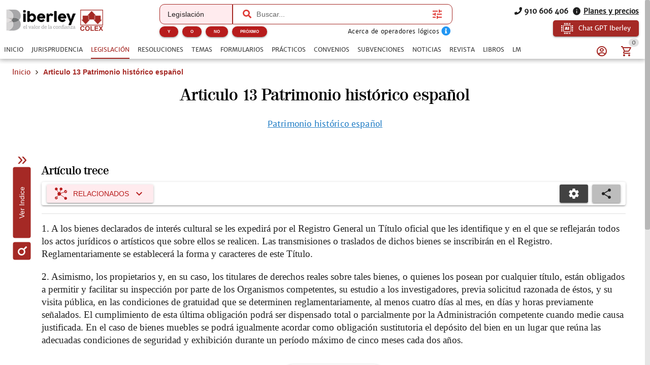

--- FILE ---
content_type: text/css; charset=UTF-8
request_url: https://www.iberley.es/assets/CDialog.7cb0099a.css
body_size: 124
content:
[data-v-43b70b16]::-webkit-scrollbar{height:12px;width:14px;background:transparent;z-index:12;overflow:visible}[data-v-43b70b16]::-webkit-scrollbar-thumb{width:10px;background-color:#c1c1c1;border-radius:10px;z-index:12;border:4px solid rgba(0,0,0,0);background-clip:padding-box;-webkit-transition:background-color .32s ease-in-out;transition:background-color .32s ease-in-out;margin:4px;min-height:32px;min-width:32px}.toolbar[data-v-43b70b16]{cursor:move;cursor:grab;cursor:-webkit-grab}.toolbar[data-v-43b70b16]:active{cursor:grabbing;cursor:-webkit-grabbing}.card-shell[data-v-43b70b16]{position:relative;box-sizing:border-box;overflow:visible}.resize-handle[data-v-43b70b16]{position:absolute;width:30px;height:30px;right:-2px;bottom:-2px;cursor:se-resize;z-index:2;background:transparent}.resize-handle[data-v-43b70b16]:hover{background:transparent}.resize-handle[data-v-43b70b16]:after{content:"";position:absolute;inset:4px;border-right:2px solid rgba(0,0,0,.35);border-bottom:2px solid rgba(0,0,0,.35);border-radius:2px}.resize-handle[data-v-43b70b16]:hover:after{border-right-color:#0000008c;border-bottom-color:#0000008c}


--- FILE ---
content_type: text/css; charset=UTF-8
request_url: https://www.iberley.es/assets/LawRouteRedirection.803b6f8e.css
body_size: 277
content:
.load-more-button[data-v-bb87b226]:hover{color:var(--q-primary);background:var(--q-orange-1)}[data-v-bb87b226] .q-field__control{min-height:auto!important}[data-v-bb87b226] .q-field__control:before{border:0!important;border-radius:0!important;box-shadow:0 1px 5px #0003,0 2px 2px #00000024,0 3px 1px -2px #0000001f}.q-menu .q-list .q-item[data-v-bb87b226]{background:var(--q-orange-1);color:var(--q-primary)}.actions[data-v-bb87b226]{display:flex;margin:24px 0}.actions .q-select p[data-v-bb87b226]{font-family:Roboto,-apple-system,Helvetica Neue,Helvetica,Arial,sans-serif}.actions .q-icon[data-v-bb87b226]{color:var(--q-dark);margin-right:8px}.actions .q-btn[data-v-bb87b226]{color:var(--q-primary);background:var(--q-orange-1);padding:8px 16px}.actions .q-btn .q-icon[data-v-bb87b226]{color:var(--q-dark);margin-right:8px}.actions .q-btn.active[data-v-bb87b226]{background:var(--q-primary);color:#fff}.actions .q-btn.active .q-icon[data-v-bb87b226]{color:#fff}.btn-vertical-open[data-v-bb87b226]{position:absolute;top:100px;left:-98px;transform:rotate(-90deg);z-index:1}.btn-vertical-open .q-btn[data-v-bb87b226]:first-child{padding:0 6px;margin-right:5px}.btn-vertical-open .btn-vertical-open-icon[data-v-bb87b226]{color:var(--q-primary-component)!important;font-size:30px;transform:rotate(-90deg)}.btn-vertical-close[data-v-bb87b226]{position:absolute;top:200px;left:-105px;transform:rotate(-90deg);z-index:1}.btn-vertical-close .q-btn[data-v-bb87b226]:first-child{padding:0 6px;margin-right:5px}.btn-vertical-close .btn-vertical-close-icon[data-v-bb87b226]{color:var(--q-primary)!important;font-size:30px;transform:rotate(90deg)}[data-v-bb87b226] .q-splitter__before,.btn-wrapper[data-v-bb87b226]{transition:top .3s ease;top:var(--d69f3df0)}[data-v-bb87b226] .q-splitter__panel.after{z-index:inherit!important}


--- FILE ---
content_type: text/css; charset=UTF-8
request_url: https://www.iberley.es/assets/ArticleItemDetail.96e40303.css
body_size: 639
content:
li[data-v-25fe621e]{font-size:1.1em!important}li a[data-v-25fe621e]{font-size:1em}.diff-wrapper.diff{background:repeating-linear-gradient(-45deg,whitesmoke,whitesmoke .5em,#e8e8e8 .5em,#e8e8e8 1em);border-collapse:collapse;border-spacing:0;color:#000;empty-cells:show;font-size:13px;width:100%;word-break:break-word;margin:0}@media print{.diff-wrapper.diff{margin:0;padding:0!important;width:100%!important}}.diff-wrapper.diff th{font-weight:700}.diff-wrapper.diff td{vertical-align:baseline}.diff-wrapper.diff td,.diff-wrapper.diff th{border-collapse:separate;border:none;padding:1px 2px;background:#fff}.diff-wrapper.diff td:empty:after,.diff-wrapper.diff th:empty:after{content:" ";visibility:hidden}.diff-wrapper.diff td a,.diff-wrapper.diff th a{color:#000;cursor:inherit;pointer-events:none}.diff-wrapper.diff thead th{display:none}.diff-wrapper.diff tbody.skipped{border-top:1px solid black}.diff-wrapper.diff tbody.skipped td,.diff-wrapper.diff tbody.skipped th{display:none}.diff-wrapper.diff tbody th{text-align:right;vertical-align:top;width:2em}.diff-wrapper.diff tbody th.sign{background:#fff;border-right:none;padding:1px 0;text-align:center;width:1em}.diff-wrapper.diff tbody th.sign.del{background:#fbe1e1}.diff-wrapper.diff tbody th.sign.ins{background:#e1fbe1}.diff-wrapper.diff.diff-html{white-space:pre-wrap}.diff-wrapper.diff.diff-html.diff-combined .change.change-rep .rep{white-space:normal}.diff-wrapper.diff.diff-html .change.change-eq .old,.diff-wrapper.diff.diff-html .change.change-eq .new{background:#fff}.diff-wrapper.diff.diff-html .change .old{background:#fbe1e1}.diff-wrapper.diff.diff-html .change .new{background:#e1fbe1}.diff-wrapper.diff.diff-html .change .rep,.modified{background:#fef6d9}.diff-wrapper.diff.diff-html .change .old.none,.diff-wrapper.diff.diff-html .change .new.none,.diff-wrapper.diff.diff-html .change .rep.none{background:transparent;cursor:not-allowed}.diff-wrapper.diff.diff-html .change ins,.diff-wrapper.diff.diff-html .change del{font-weight:700;text-decoration:none}.diff-wrapper.diff.diff-html .change ins,.new{background:#94f094}.diff-wrapper.diff.diff-html .change del,.removed{background:#f09494}@media print{.date-row{justify-content:space-around!important;display:flex!important;flex-wrap:nowrap!important;margin-bottom:10px!important}}*{-webkit-print-color-adjust:exact;print-color-adjust:exact}@media (max-width: 1023px){.diff-wrapper.diff td,.diff-wrapper.diff th{width:47%}}@media (min-width: 1023px){.diff-wrapper.diff td,.diff-wrapper.diff th{width:48%}}#articleVersionComparison .even{background-color:var(--q-orange-1)}#articleVersionComparison .q-stepper__header{display:none}#articleVersionComparison .q-stepper__step-inner{padding:20px 0}.even[data-v-ef1f93ca]{background-color:var(--q-orange-1)}.actions[data-v-387c9f95]{display:flex;margin:12px 0}.status-current[data-v-387c9f95]{border:2px solid green;color:green;font-weight:700}.status-notCurrent[data-v-387c9f95]{border:2px solid red;color:red;font-weight:700}.status-vacatio[data-v-387c9f95]{border:2px solid orange;color:orange;font-weight:700}.current-article-link[data-v-387c9f95]{text-decoration:underline}.current-article-link[data-v-387c9f95]:hover{text-decoration:none}.close-icon[data-v-387c9f95]{z-index:10}


--- FILE ---
content_type: text/css; charset=UTF-8
request_url: https://www.iberley.es/icons/icons_1768480036360.min.css
body_size: 2815
content:
@font-face{font-display:swap;font-display:block;font-family:icons_1768480036360;src:url(/icons/icons_1768480036360.woff2?d6165b1c7590a9c563dadee37a62d5e0) format("woff2"),url(/icons/icons_1768480036360.woff?d6165b1c7590a9c563dadee37a62d5e0) format("woff")}i[class*=" icon-"]:before,i[class^=icon-]:before{-webkit-font-smoothing:antialiased;-moz-osx-font-smoothing:grayscale;font-family:icons_1768480036360!important;font-style:normal;font-variant:normal;font-weight:400!important;line-height:1;text-transform:none}.icon-access_time:before{content:"\f101"}.icon-account_balance_wallet:before{content:"\f102"}.icon-account_circle_variant:before{content:"\f103"}.icon-account_circle:before{content:"\f104"}.icon-account_group:before{content:"\f105"}.icon-account_hard_hat:before{content:"\f106"}.icon-account-card:before{content:"\f107"}.icon-account-cash:before{content:"\f108"}.icon-account-search:before{content:"\f109"}.icon-account-wrench:before{content:"\f10a"}.icon-account:before{content:"\f10b"}.icon-add_circle_outline:before{content:"\f10c"}.icon-add_shopping_cart:before{content:"\f10d"}.icon-ads_click:before{content:"\f10e"}.icon-ai_chip:before{content:"\f10f"}.icon-airplane-marker:before{content:"\f110"}.icon-alert-circle-outline:before{content:"\f111"}.icon-alpha-n:before{content:"\f112"}.icon-alpha-r:before{content:"\f113"}.icon-application-outline:before{content:"\f114"}.icon-arrow_circle_right:before{content:"\f115"}.icon-arrow_drop_down:before{content:"\f116"}.icon-arrow_from_square:before{content:"\f117"}.icon-arrow_upward:before{content:"\f118"}.icon-arrow-pointer-solid:before{content:"\f119"}.icon-arrow-right-bold-circle:before{content:"\f11a"}.icon-arrow-right-thin-circle-outline:before{content:"\f11b"}.icon-article:before{content:"\f11c"}.icon-assistant:before{content:"\f11d"}.icon-asterisk:before{content:"\f11e"}.icon-autorenew:before{content:"\f11f"}.icon-bag_suitcase:before{content:"\f120"}.icon-balance-scale:before{content:"\f121"}.icon-bank:before{content:"\f122"}.icon-barcode:before{content:"\f123"}.icon-bell_outline:before{content:"\f124"}.icon-bell-cog:before{content:"\f125"}.icon-bell-plus:before{content:"\f126"}.icon-bell:before{content:"\f127"}.icon-book-open-page-variant:before{content:"\f128"}.icon-book:before{content:"\f129"}.icon-bookmark-outline:before{content:"\f12a"}.icon-bookshelf:before{content:"\f12b"}.icon-briefcase:before{content:"\f12c"}.icon-bullhorn:before{content:"\f12d"}.icon-bullseye:before{content:"\f12e"}.icon-buscadores:before{content:"\f12f"}.icon-business:before{content:"\f130"}.icon-calendar_today:before{content:"\f131"}.icon-calendar:before{content:"\f132"}.icon-cancel:before{content:"\f133"}.icon-cart:before{content:"\f134"}.icon-cash:before{content:"\f135"}.icon-cellphone_link:before{content:"\f136"}.icon-cellphone:before{content:"\f137"}.icon-chalkboard-user:before{content:"\f138"}.icon-chart_box_multiple_outline:before{content:"\f139"}.icon-chart_timeline:before{content:"\f13a"}.icon-chart-line:before{content:"\f13b"}.icon-chart:before{content:"\f13c"}.icon-chat_processing_outline:before{content:"\f13d"}.icon-chat:before{content:"\f13e"}.icon-check_circle_outline:before{content:"\f13f"}.icon-check-circle:before{content:"\f140"}.icon-check:before{content:"\f141"}.icon-chevron_left:before{content:"\f142"}.icon-chevron_right:before{content:"\f143"}.icon-chevron-down:before{content:"\f144"}.icon-chevron-up:before{content:"\f145"}.icon-circle_box:before{content:"\f146"}.icon-clipboard_text_clock:before{content:"\f147"}.icon-clipboard:before{content:"\f148"}.icon-clock_time_five_outline:before{content:"\f149"}.icon-clock_time_five:before{content:"\f14a"}.icon-clock:before{content:"\f14b"}.icon-close_circle_outline:before{content:"\f14c"}.icon-close-circle:before{content:"\f14d"}.icon-close:before{content:"\f14e"}.icon-cloud-arrow-up:before{content:"\f14f"}.icon-cloud:before{content:"\f150"}.icon-cog:before{content:"\f151"}.icon-cogs:before{content:"\f152"}.icon-comment:before{content:"\f153"}.icon-concept:before{content:"\f154"}.icon-contact_support:before{content:"\f155"}.icon-content_copy:before{content:"\f156"}.icon-content_duplicate:before{content:"\f157"}.icon-content-cut:before{content:"\f158"}.icon-copyright:before{content:"\f159"}.icon-corporate_fare:before{content:"\f15a"}.icon-course_collection:before{content:"\f15b"}.icon-course_format:before{content:"\f15c"}.icon-court:before{content:"\f15d"}.icon-credit_card:before{content:"\f15e"}.icon-currency-eur:before{content:"\f15f"}.icon-currency-usd:before{content:"\f160"}.icon-cursor_default_click:before{content:"\f161"}.icon-database_check:before{content:"\f162"}.icon-date_range:before{content:"\f163"}.icon-delete_filled:before{content:"\f164"}.icon-delete:before{content:"\f165"}.icon-description:before{content:"\f166"}.icon-domain:before{content:"\f167"}.icon-done:before{content:"\f168"}.icon-donut_small:before{content:"\f169"}.icon-dots_horizontal:before{content:"\f16a"}.icon-download:before{content:"\f16b"}.icon-edit:before{content:"\f16c"}.icon-email_open:before{content:"\f16d"}.icon-email:before{content:"\f16e"}.icon-envelope:before{content:"\f16f"}.icon-esquema:before{content:"\f170"}.icon-euro_symbol:before{content:"\f171"}.icon-euro-sign:before{content:"\f172"}.icon-event_note:before{content:"\f173"}.icon-event:before{content:"\f174"}.icon-exclamation-circle:before{content:"\f175"}.icon-exclamation-thick:before{content:"\f176"}.icon-expand_all:before{content:"\f177"}.icon-expand_less:before{content:"\f178"}.icon-expand_more:before{content:"\f179"}.icon-explicaciones-tecnicas-capitulos:before{content:"\f17a"}.icon-eye:before{content:"\f17b"}.icon-facebook:before{content:"\f17c"}.icon-fax:before{content:"\f17d"}.icon-file_arrow_down_solid:before{content:"\f17e"}.icon-file_check_outline:before{content:"\f17f"}.icon-file_compare:before{content:"\f180"}.icon-file_document_alert:before{content:"\f181"}.icon-file_document_check:before{content:"\f182"}.icon-file_download:before{content:"\f183"}.icon-file_excel:before{content:"\f184"}.icon-file_plus:before{content:"\f185"}.icon-file_tree:before{content:"\f186"}.icon-file-document-outline:before{content:"\f187"}.icon-file-document:before{content:"\f188"}.icon-file-jpg-box:before{content:"\f189"}.icon-file-pdf-fill:before{content:"\f18a"}.icon-file-png-box:before{content:"\f18b"}.icon-file-sign:before{content:"\f18c"}.icon-file:before{content:"\f18d"}.icon-filter_alt:before{content:"\f18e"}.icon-filtros:before{content:"\f18f"}.icon-flag:before{content:"\f190"}.icon-flask:before{content:"\f191"}.icon-folder-edit:before{content:"\f192"}.icon-folder-plus:before{content:"\f193"}.icon-folder:before{content:"\f194"}.icon-form_textbox:before{content:"\f195"}.icon-format_color_text:before{content:"\f196"}.icon-format_font_size_decrease:before{content:"\f197"}.icon-format_font_size_increase:before{content:"\f198"}.icon-format_indent_decrease:before{content:"\f199"}.icon-format_indent_increase:before{content:"\f19a"}.icon-format_list_bulleted_square:before{content:"\f19b"}.icon-format_list_checks:before{content:"\f19c"}.icon-format_list_numbered:before{content:"\f19d"}.icon-format_list_text:before{content:"\f19e"}.icon-format_paint:before{content:"\f19f"}.icon-format_quote_open:before{content:"\f1a0"}.icon-format_size:before{content:"\f1a1"}.icon-forms:before{content:"\f1a2"}.icon-formulario:before{content:"\f1a3"}.icon-forum:before{content:"\f1a4"}.icon-garantia-colex:before{content:"\f1a5"}.icon-gavel:before{content:"\f1a6"}.icon-gesture_double_tap:before{content:"\f1a7"}.icon-globe:before{content:"\f1a8"}.icon-google:before{content:"\f1a9"}.icon-handshake:before{content:"\f1aa"}.icon-headphones:before{content:"\f1ab"}.icon-headset:before{content:"\f1ac"}.icon-help_circle:before{content:"\f1ad"}.icon-history:before{content:"\f1ae"}.icon-home:before{content:"\f1af"}.icon-hourglass_empty:before{content:"\f1b0"}.icon-image_area:before{content:"\f1b1"}.icon-image:before{content:"\f1b2"}.icon-inbox:before{content:"\f1b3"}.icon-indice-navegable:before{content:"\f1b4"}.icon-indices:before{content:"\f1b5"}.icon-info_outline:before{content:"\f1b6"}.icon-info-circle:before{content:"\f1b7"}.icon-info:before{content:"\f1b8"}.icon-instagram:before{content:"\f1b9"}.icon-juris:before{content:"\f1ba"}.icon-jurisprudencia:before{content:"\f1bb"}.icon-keyboard_arrow_down:before{content:"\f1bc"}.icon-keyboard_arrow_left:before{content:"\f1bd"}.icon-keyboard_arrow_right:before{content:"\f1be"}.icon-keyboard_arrow_up:before{content:"\f1bf"}.icon-keyboard_double_arrow_right:before{content:"\f1c0"}.icon-language:before{content:"\f1c1"}.icon-laptop:before{content:"\f1c2"}.icon-law:before{content:"\f1c3"}.icon-laws:before{content:"\f1c4"}.icon-legislacion-functionality:before{content:"\f1c5"}.icon-legislacion:before{content:"\f1c6"}.icon-lightbulb:before{content:"\f1c7"}.icon-link-variant:before{content:"\f1c8"}.icon-linkedin:before{content:"\f1c9"}.icon-list_box:before{content:"\f1ca"}.icon-local_library:before{content:"\f1cb"}.icon-local_offer:before{content:"\f1cc"}.icon-location_on:before{content:"\f1cd"}.icon-lock_open:before{content:"\f1ce"}.icon-lock:before{content:"\f1cf"}.icon-login:before{content:"\f1d0"}.icon-logo-apple:before{content:"\f1d1"}.icon-logo-colex:before{content:"\f1d2"}.icon-logo-vademecumlegal:before{content:"\f1d3"}.icon-logo-windows:before{content:"\f1d4"}.icon-logout:before{content:"\f1d5"}.icon-magnify:before{content:"\f1d6"}.icon-manage_search:before{content:"\f1d7"}.icon-map-marker:before{content:"\f1d8"}.icon-map:before{content:"\f1d9"}.icon-marginal:before{content:"\f1da"}.icon-marginals:before{content:"\f1db"}.icon-menu_down:before{content:"\f1dc"}.icon-menu_up:before{content:"\f1dd"}.icon-menu:before{content:"\f1de"}.icon-microphone:before{content:"\f1df"}.icon-minus:before{content:"\f1e0"}.icon-more_horiz:before{content:"\f1e1"}.icon-more_vert:before{content:"\f1e2"}.icon-my-alerts:before{content:"\f1e3"}.icon-my-books:before{content:"\f1e4"}.icon-my-documents:before{content:"\f1e5"}.icon-my-invoices:before{content:"\f1e6"}.icon-my-profile:before{content:"\f1e7"}.icon-my-questions:before{content:"\f1e8"}.icon-navigation-history:before{content:"\f1e9"}.icon-newspaper-plus:before{content:"\f1ea"}.icon-newspaper-variant:before{content:"\f1eb"}.icon-newspaper:before{content:"\f1ec"}.icon-note_alt:before{content:"\f1ed"}.icon-note_text:before{content:"\f1ee"}.icon-note-edit:before{content:"\f1ef"}.icon-note:before{content:"\f1f0"}.icon-notes:before{content:"\f1f1"}.icon-numeracion-marginal:before{content:"\f1f2"}.icon-office_building:before{content:"\f1f3"}.icon-omega:before{content:"\f1f4"}.icon-open_book:before{content:"\f1f5"}.icon-open-in-new:before{content:"\f1f6"}.icon-page_first:before{content:"\f1f7"}.icon-page_last:before{content:"\f1f8"}.icon-paper_plane:before{content:"\f1f9"}.icon-paperclip:before{content:"\f1fa"}.icon-pause:before{content:"\f1fb"}.icon-pdf:before{content:"\f1fc"}.icon-pencil-box:before{content:"\f1fd"}.icon-perm_identity:before{content:"\f1fe"}.icon-person:before{content:"\f1ff"}.icon-phone:before{content:"\f200"}.icon-pin:before{content:"\f201"}.icon-plagiarism:before{content:"\f202"}.icon-plane_train:before{content:"\f203"}.icon-play_arrow:before{content:"\f204"}.icon-play:before{content:"\f205"}.icon-plus_box:before{content:"\f206"}.icon-plus_variant:before{content:"\f207"}.icon-plus-circle:before{content:"\f208"}.icon-plus:before{content:"\f209"}.icon-practicals:before{content:"\f20a"}.icon-practico:before{content:"\f20b"}.icon-preview:before{content:"\f20c"}.icon-print:before{content:"\f20d"}.icon-private_connectivity:before{content:"\f20e"}.icon-qr_code_scanner:before{content:"\f20f"}.icon-question-circle:before{content:"\f210"}.icon-radiobox_marked:before{content:"\f211"}.icon-receipt-text-outline:before{content:"\f212"}.icon-receipt-text-plus:before{content:"\f213"}.icon-receipt-text:before{content:"\f214"}.icon-record_circle_outline:before{content:"\f215"}.icon-related:before{content:"\f216"}.icon-reload:before{content:"\f217"}.icon-remove_circle_outline:before{content:"\f218"}.icon-remove_shopping_cart:before{content:"\f219"}.icon-resolutions:before{content:"\f21a"}.icon-robot_outline:before{content:"\f21b"}.icon-save:before{content:"\f21c"}.icon-scale:before{content:"\f21d"}.icon-schemas:before{content:"\f21e"}.icon-scissors:before{content:"\f21f"}.icon-script_text:before{content:"\f220"}.icon-search:before{content:"\f221"}.icon-send_mail:before{content:"\f222"}.icon-send:before{content:"\f223"}.icon-sentences:before{content:"\f224"}.icon-share_variant:before{content:"\f225"}.icon-share:before{content:"\f226"}.icon-shield_check_outline:before{content:"\f227"}.icon-shopping_bag:before{content:"\f228"}.icon-shopping_cart:before{content:"\f229"}.icon-sidebar_inset:before{content:"\f22a"}.icon-sign-out:before{content:"\f22b"}.icon-sitemap:before{content:"\f22c"}.icon-skip_next:before{content:"\f22d"}.icon-skip_previous:before{content:"\f22e"}.icon-slides:before{content:"\f22f"}.icon-source:before{content:"\f230"}.icon-speaker_notes:before{content:"\f231"}.icon-square-edit-outline:before{content:"\f232"}.icon-star-half-full:before{content:"\f233"}.icon-star-outline:before{content:"\f234"}.icon-star:before{content:"\f235"}.icon-store:before{content:"\f236"}.icon-subdirectory-arrow-right:before{content:"\f237"}.icon-subjects:before{content:"\f238"}.icon-summarize:before{content:"\f239"}.icon-support_agent:before{content:"\f23a"}.icon-supuestos-practicos:before{content:"\f23b"}.icon-sync:before{content:"\f23c"}.icon-table:before{content:"\f23d"}.icon-tags:before{content:"\f23e"}.icon-tap_outline:before{content:"\f23f"}.icon-test_questions:before{content:"\f240"}.icon-text-box-outline:before{content:"\f241"}.icon-thumb-down:before{content:"\f242"}.icon-timer_sand_full:before{content:"\f243"}.icon-trademark:before{content:"\f244"}.icon-trash:before{content:"\f245"}.icon-tune:before{content:"\f246"}.icon-twitter:before{content:"\f247"}.icon-undo:before{content:"\f248"}.icon-user-circle:before{content:"\f249"}.icon-video:before{content:"\f24a"}.icon-view_grid_plus:before{content:"\f24b"}.icon-visibility_off:before{content:"\f24c"}.icon-visibility:before{content:"\f24d"}.icon-warning:before{content:"\f24e"}.icon-web:before{content:"\f24f"}.icon-window_maximize:before{content:"\f250"}.icon-window_minimize:before{content:"\f251"}.icon-window_restore:before{content:"\f252"}.icon-word:before{content:"\f253"}.icon-work_off:before{content:"\f254"}.icon-work:before{content:"\f255"}.icon-youtube:before{content:"\f256"}.icon-zoom_in:before{content:"\f257"}

--- FILE ---
content_type: application/javascript; charset=UTF-8
request_url: https://www.iberley.es/assets/FooterComponent.bad47701.js
body_size: 17395
content:
import{aE as fe,aL as Qe,ap as Q,af as V,ag as X,bV as ze,aJ as ce,cu as Xe,aN as et,dg as tt,aF as ot,aG as ye,aH as lt,dc as at,bJ as nt,cj as st,aK as Ne,ac as ee,ao as ae,ae as de,an as ie,c as pe,a as he,u as v,ai as e,ay as B,av as l,aq as o,at as t,aj as d,aV as L,ar as i,as as R,au as G,ax as w,aD as K,az as Z,aA as J,aX as be,aB as Oe,by as Ue,c3 as rt,c4 as ct,b5 as we,aU as ke,aw as se,bw as Se,aW as le,cO as it,ak as oe,bB as Fe,aC as W,r as $e,bm as Le,bx as He,ab as Ee,ad as je,bv as ut,ah as Ce,bq as dt,br as pt,bA as mt,bo as vt,bC as qe,x as De}from"./index.13b1bb01.js";import{u as Ve,a as ft}from"./use-page-sticky.234b0e18.js";import{Q as Ge}from"./QBadge.1039f66f.js";import{Q as ht}from"./QDrawer.58d7f2ed.js";import{Q as te}from"./QItemSection.ebc16082.js";import{Q as Ie}from"./QItemLabel.1f0ca5f6.js";import{Q as Y}from"./QItem.22f16756.js";import{Q as xe}from"./QExpansionItem.8d719861.js";import{Q as ve}from"./QList.d1634582.js";import{C as We}from"./ClosePopup.6b4dadaf.js";import{P as gt}from"./ProfileOptions.59f08194.js";import{Q as _e}from"./QSelect.4c901f2b.js";import{Q as _t}from"./QTd.ec934c1a.js";import{Q as bt}from"./QTable.32688537.js";import{C as yt}from"./CDialog.66539584.js";import{Q as me}from"./QTooltip.841f3568.js";import{s as Be}from"./constants.e6d52e0a.js";import{u as Ke}from"./order-store.7aee9145.js";import{u as Ze}from"./books-store.b57d7373.js";import{_ as xt}from"./logo_site_white.967c57a5.js";import{Q as wt}from"./QMenu.274e50a7.js";import{u as kt,a as Ct,b as At,Q as Me}from"./QTabs.29e2ced0.js";import{Q as St}from"./QImg.96667d79.js";import{_ as $t}from"./PassMigrationAssistantForm.e40c33e2.js";import{_ as qt}from"./RecoverForm.420124d4.js";import{R as Vt}from"./RegisterForm.6c6121ae.js";import{_ as It}from"./LoginForm.aa4d67bf.js";var Yl=fe({name:"QPageScroller",props:{...Ve,scrollOffset:{type:Number,default:1e3},reverse:Boolean,duration:{type:Number,default:300},offset:{...Ve.offset,default:()=>[18,18]}},emits:["click"],setup(a,{slots:f,emit:_}){const{proxy:{$q:y}}=Qe(),{$layout:r,getStickyContent:q}=ft(),T=Q(null);let k;const O=V(()=>r.height.value-(r.isContainer.value===!0?r.containerHeight.value:y.screen.height));function H(){return a.reverse===!0?O.value-r.scroll.value.position>a.scrollOffset:r.scroll.value.position>a.scrollOffset}const P=Q(H());function C(){const b=H();P.value!==b&&(P.value=b)}function S(){a.reverse===!0?k===void 0&&(k=X(O,C)):F()}X(r.scroll,C),X(()=>a.reverse,S);function F(){k!==void 0&&(k(),k=void 0)}function M(b){const E=et(r.isContainer.value===!0?T.value:r.rootRef.value);tt(E,a.reverse===!0?r.height.value:0,a.duration),_("click",b)}function $(){return P.value===!0?ce("div",{ref:T,class:"q-page-scroller",onClick:M},q(f)):null}return S(),ze(F),()=>ce(Xe,{name:"q-transition--fade"},$)}}),Jl=fe({name:"QFooter",props:{modelValue:{type:Boolean,default:!0},reveal:Boolean,bordered:Boolean,elevated:Boolean,heightHint:{type:[String,Number],default:50}},emits:["reveal","focusin"],setup(a,{slots:f,emit:_}){const{proxy:{$q:y}}=Qe(),r=ot(lt,ye);if(r===ye)return console.error("QFooter needs to be child of QLayout"),ye;const q=Q(parseInt(a.heightHint,10)),T=Q(!0),k=Q(at.value===!0||r.isContainer.value===!0?0:window.innerHeight),O=V(()=>a.reveal===!0||r.view.value.indexOf("F")!==-1||y.platform.is.ios&&r.isContainer.value===!0),H=V(()=>r.isContainer.value===!0?r.containerHeight.value:k.value),P=V(()=>{if(a.modelValue!==!0)return 0;if(O.value===!0)return T.value===!0?q.value:0;const m=r.scroll.value.position+H.value+q.value-r.height.value;return m>0?m:0}),C=V(()=>a.modelValue!==!0||O.value===!0&&T.value!==!0),S=V(()=>a.modelValue===!0&&C.value===!0&&a.reveal===!0),F=V(()=>"q-footer q-layout__section--marginal "+(O.value===!0?"fixed":"absolute")+"-bottom"+(a.bordered===!0?" q-footer--bordered":"")+(C.value===!0?" q-footer--hidden":"")+(a.modelValue!==!0?" q-layout--prevent-focus"+(O.value!==!0?" hidden":""):"")),M=V(()=>{const m=r.rows.value.bottom,x={};return m[0]==="l"&&r.left.space===!0&&(x[y.lang.rtl===!0?"right":"left"]=`${r.left.size}px`),m[2]==="r"&&r.right.space===!0&&(x[y.lang.rtl===!0?"left":"right"]=`${r.right.size}px`),x});function $(m,x){r.update("footer",m,x)}function b(m,x){m.value!==x&&(m.value=x)}function E({height:m}){b(q,m),$("size",m)}function j(){if(a.reveal!==!0)return;const{direction:m,position:x,inflectionPoint:A}=r.scroll.value;b(T,m==="up"||x-A<100||r.height.value-H.value-x-q.value<300)}function z(m){S.value===!0&&b(T,!0),_("focusin",m)}X(()=>a.modelValue,m=>{$("space",m),b(T,!0),r.animate()}),X(P,m=>{$("offset",m)}),X(()=>a.reveal,m=>{m===!1&&b(T,a.modelValue)}),X(T,m=>{r.animate(),_("reveal",m)}),X([q,r.scroll,r.height],j),X(()=>y.screen.height,m=>{r.isContainer.value!==!0&&b(k,m)});const I={};return r.instances.footer=I,a.modelValue===!0&&$("size",q.value),$("space",a.modelValue),$("offset",P.value),ze(()=>{r.instances.footer===I&&(r.instances.footer=void 0,$("size",0),$("offset",0),$("space",!1))}),()=>{const m=nt(f.default,[ce(st,{debounce:0,onResize:E})]);return a.elevated===!0&&m.push(ce("div",{class:"q-layout__shadow absolute-full overflow-hidden no-pointer-events"})),ce("footer",{class:F.value,style:M.value,onFocusin:z},m)}}}),ge=fe({name:"QToolbar",props:{inset:Boolean},setup(a,{slots:f}){const _=V(()=>"q-toolbar row no-wrap items-center"+(a.inset===!0?" q-toolbar--inset":""));return()=>ce("div",{class:_.value,role:"toolbar"},Ne(f.default))}}),Bt="[data-uri]";const Mt={class:"text-bold"},Pt={class:"text-center text-weight-bold text-subtitle2"},Tt={class:"row items-center justify-center q-col-gutter-x-sm"},Rt={key:4},Qt={key:5},zt=["src"],Nt={class:"row no-wrap items-center justify-between"},Ot={class:"text-black"},Ut={class:"text-caption q-mt-xs text-grey-8"},Ft=ee({__name:"MainDrawer",props:{showSuscribeButton:{type:Boolean,default:!1}},setup(a){const{t:f}=ae(),_=de(),{push:y}=ie(),r=pe(),q=he(),T=v.getComponentColor(),k=v.getComponentPalette(),O=V(()=>{var n;return((n=_.name)==null?void 0:n.toString())||"Home"}),H=Q("Home"),P=["vademecumlegal"].includes(v.getAppName()),C=["vademecumlegal","colex","iberley","campus-opositor"].includes(v.getAppName()),S=["biblioteca-colex"].includes(v.getAppName()),F=[{label:"marginals",collection:"marginales"},{label:"schemas",collection:"esquemas"},{label:"forms",collection:"formularios"},{label:"practicals",collection:"practicos"},{label:"sentences",collection:"jurisprudencia"},{label:"legislation",collection:"legislacion"}],M=Q([]),$=Q(!1),b=V(()=>q.user),E=V(()=>r.getMenuItems.filter(n=>n.name!=="Home"&&!n.href)),j=V(()=>r.getMenuItems.filter(n=>n.href)),z=V(()=>!!_.matched.find(n=>n.name==="Profile")),I=V(()=>!!q.user),m=V(()=>q.mainUserisAdmin||q.isIaUser),x=V(()=>v.getAppPrimaryPalette()),A=V(()=>(n,N)=>{var s,U;return _.meta.collection===N.collection&&n.name===(((s=_.meta)==null?void 0:s.currentBook)||((U=_.query)==null?void 0:U.vademecum))}),p=V(()=>q.userRoles);function h(n,N){return y(`/${N.name}/${n.collection}`)}function g(n){M.value=n,$.value=!0}function c(n){const N=O.value.replace("BookList","Books");return n===N}function u(n){y(n)}return(n,N)=>(e(),B(Z,null,[l(ve,{separator:""},{default:o(()=>[I.value&&t(C)?(e(),d(xe,{key:0,class:G(`bg-${t(T)}`),dark:"","expand-icon":"icon-keyboard_arrow_down","default-opened":z.value},{header:o(()=>[l(Y,{class:"pl-0 q-pr-sm"},{default:o(()=>[l(te,{avatar:"",side:""},{default:o(()=>[l(L,{name:"icon-account_circle",class:"material-icons-round",size:"lg"})]),_:1}),l(Ie,{lines:"2"},{default:o(()=>[i("p",Mt,R(b.value.name),1),i("p",null,R(b.value.email),1)]),_:1})]),_:1})]),default:o(()=>[l(gt,{"dark-mode":!0,"user-role":p.value},null,8,["user-role"])]),_:1},8,["class","default-opened"])):w("",!0),I.value&&t(S)?(e(),d(Y,{key:1,class:"bg-primary row items-center q-gutter-x-xs justify-center"},{default:o(()=>[l(L,{name:"icon-account_circle_variant",color:t(T),size:"sm"},null,8,["color"]),i("p",Pt,R(b.value.name&&b.value.name.length?b.value.name:"Usuario corporativo"),1)]),_:1})):w("",!0),!I.value&&t(C)?(e(),d(Y,{key:2,class:G(["bg-primary text-uppercase items-center justify-start",`text-${t(T)}`]),to:{name:"Login"}},{default:o(()=>[l(te,{avatar:"",side:""},{default:o(()=>[l(L,{name:"icon-account_circle",class:"material-icons-round",size:"md"})]),_:1}),l(Ie,null,{default:o(()=>[K(R(t(f)("identify")),1)]),_:1})]),_:1},8,["class"])):w("",!0),a.showSuscribeButton?(e(),d(Y,{key:3,class:G("bg-secondary"),to:m.value?"/ia-iberley":"/iberley-ia"},{default:o(()=>[l(te,null,{default:o(()=>[i("div",Tt,[l(L,{name:"icon-ai_chip",size:"sm"}),N[1]||(N[1]=i("p",{class:"text-weight-bold"},"Chat GPT Iberley",-1))])]),_:1})]),_:1},8,["to"])):w("",!0),l(Y,{class:G(["text-uppercase text-dark items-center text-weight-bold",`bg-${t(k)}-4`])},{default:o(()=>[K(R(t(f)("menu")),1)]),_:1},8,["class"]),l(Y,{class:"items-center text-dark text-weight-bold",to:{name:"Home"}},{default:o(()=>[K(R(t(f)("home").toUpperCase()),1)]),_:1}),t(P)?(e(),B("div",Qt,[(e(!0),B(Z,null,J(E.value,s=>(e(),d(xe,{class:G(["justify-center text-dark text-weight-bold",H.value===s.name?`bg-${t(k)}-2`:""]),"expand-separator":"","expand-icon":"icon-keyboard_arrow_down",key:s,onBeforeShow:()=>H.value=s.name,group:"vademecums",label:s.label&&s.label.toUpperCase()},{default:o(()=>[l(ve,{separator:""},{default:o(()=>[(e(),B(Z,null,J(F,U=>l(Y,{clickable:"",key:"subitem_"+U.label,onClick:D=>h(U,s),class:G(["q-pl-lg text-weight-regular",`bg-${x.value}-1`])},{default:o(()=>[l(te,null,{default:o(()=>[i("div",{class:G(["row",A.value(s,U)?`text-${x.value}-6`:""])},[l(L,{size:"sm",name:"icon-keyboard_arrow_right"}),K(" "+R(t(f)(U.label)),1)],2)]),_:2},1024)]),_:2},1032,["onClick","class"])),64))]),_:2},1024)]),_:2},1032,["onBeforeShow","class","label"]))),128))])):(e(),B("div",Rt,[(e(!0),B(Z,null,J(E.value,s=>(e(),d(Y,{class:G(["items-center text-dark text-weight-bold",c(s.name)?`bg-${t(k)}-2`:""]),clickable:"",onClick:U=>s.children?g(s.children):null,key:s,label:s.label&&s.label.toUpperCase(),to:s.children?null:{...s,params:{...s.elem?{elem:s.elem}:{}}}},{default:o(()=>[K(R(s.label&&s.label.toUpperCase()),1)]),_:2},1032,["onClick","label","class","to"]))),128)),(e(!0),B(Z,null,J(j.value,s=>(e(),d(Y,{key:s,class:"items-center text-dark text-weight-bold",label:s.label,href:s.href,target:"_blank"},{default:o(()=>[K(R(s.label&&s.label.toUpperCase()),1)]),_:2},1032,["label","href"]))),128))]))]),_:1}),l(Ue,{modelValue:$.value,"onUpdate:modelValue":N[0]||(N[0]=s=>$.value=s)},{default:o(()=>[l(be,{style:{width:"90%"}},{default:o(()=>[l(ve,null,{default:o(()=>[(e(!0),B(Z,null,J(M.value,(s,U)=>Oe((e(),d(Y,{key:U,clickable:"",onClick:D=>u(s.path)},{default:o(()=>[l(te,{avatar:""},{default:o(()=>[i("img",{src:s.image,width:"60"},null,8,zt)]),_:2},1024),l(te,null,{default:o(()=>[i("div",Nt,[i("div",null,[i("p",Ot,R(s.label),1),i("p",Ut,R(s.description),1)]),i("div",null,[l(L,{name:"icon-chevron_right",size:"md"})])])]),_:2},1024)]),_:2},1032,["onClick"])),[[We]])),128))]),_:1})]),_:1})]),_:1},8,["modelValue"])],64))}});var Ae=(a=>(a.laboral="606a7e6fbd875ca9a",a.concursal="0127ef69fc3f1436c",a.familia="5738144d71eee4114",a.abogacia="36db578e4399d4fdc",a.extranjeria="357a6c5f021294161",a.datos="f19f460bc4dfd43b8",a.prevencion="c6e1f599fdbea4173",a.horizontal="30c77900b7c6f46a7",a.contratacionpublica="026d656d16d2f4ec5",a.administrativo="5735f848a526e4663",a.iva="711b284b744404c92",a.irpf="053befe69e1504d9d",a))(Ae||{});const Lt={class:"row justify-center wrap q-gutter-x-sm items-center q-mt-sm"},Ht={class:"text-h4 text-weight-bold text-center"},Et={class:"filter-inputs"},jt={key:0,class:"q-my-xl"},Dt={class:"position-relative row items-center no-wrap bg-white",style:{padding:"8px 15px",border:"1px solid grey","border-radius":"5px",position:"relative"}},Gt={class:"text-center text-grey-10 text-caption text-weight-bold"},Wt={class:"text-body2",style:{"word-break":"break-word"}},Kt=ee({__name:"AdvancedFiltersModal",props:rt({currentIndex:{},search:{}},{modelValue:{type:Boolean,default:!1},modelModifiers:{}}),emits:["update:modelValue"],setup(a){const f=ct(a,"modelValue"),_=a,y=de(),{push:r}=ie(),q=v.getComponentColor(),T=pe(),{t:k}=ae(),{notify:O}=we(),H=[{name:"value",required:!0,label:k("name"),align:"left",field:"value"}],P=Q(!1),C=()=>({contains:"",date_from:"",date_to:"",num_res:"",numero_disposicion:"",fecha_disposicion:"",fecha_publicacion_desde:"",fecha_publicacion_hasta:"",fecha_publicacion:"",ecli:""}),S=Q({}),F=Q({}),M=Q(C()),$=Q({}),b=V(()=>[{label:k("search"),callback:m,color:q}]),E=V(()=>{const A={};return Object.keys(S.value||{}).forEach(p=>{let h=[];(S.value[p]||[]).forEach(g=>{h=h.concat(g),g.facetChildren&&g.opened&&(h=h.concat(g.facetChildren))}),A[p]=h}),A});function j(A,p){var g;if(!((g=S.value[p])!=null&&g.length))return;const h=S.value[p].findIndex(c=>c.value===A.value);S.value[p][h].opened=!1}async function z(A,p){var c,u,n,N,s;if(!((c=S.value[p])!=null&&c.length))return;const h=S.value[p].findIndex(U=>U.value===A.value),g=(u=_.currentIndex.facets)==null?void 0:u.findIndex(U=>U.filter===p);if(!((n=A.facetChildren)!=null&&n.length)){P.value=!0;const U=await T.getFacets(_.currentIndex.value,(s=(N=_.currentIndex.facets)==null?void 0:N[g])==null?void 0:s.children,{familia:A.value})||[];S.value[p][h].facetChildren=U.map(D=>({...D,type:"child"})),P.value=!1}S.value[p][h].opened=!0}const I=()=>{var A;F.value={},M.value={...C(),contains:_.search||""},$.value={},(A=_.currentIndex.facets)==null||A.forEach(p=>{S.value[p.filter]=[],$.value[p.filter]=!1})},m=async()=>{const A=_.currentIndex.route,p=Object.fromEntries(Object.entries(M.value).filter(([u,n])=>n==null?void 0:n.length)),h={...T.queryParams},g=Object.fromEntries(Object.entries(F.value).filter(([u,n])=>!!(n!=null&&n.length)));let c={};if(Object.keys(g).forEach(u=>{c[u]=g[u].map(n=>n.value)}),!Object.keys(p).length&&!Object.keys(c).length){O(Fe(k("shouldSpecificSearch")));return}delete h.page_number,await r({name:A,query:{...y.name===A?{...h}:{},...p,...c,...p.contains?{contains:[p.contains]}:{}},...A==="Laws"?{params:{elem:"legislacion"}}:{}}),f.value=!1},x=async(A,p)=>{var h;if(!!_.currentIndex.facets){if(A&&!((h=S.value[p])!=null&&h.length)){const g=_.currentIndex.facets.findIndex(u=>u.filter===p);P.value=!0;const c=await T.getFacets(_.currentIndex.value,_.currentIndex.facets[g].name)||[];S.value[p]=c.map(u=>({...u,opened:!1,type:"parent",facetChildren:[]})),P.value=!1}$.value[p]=A}};return(A,p)=>(e(),d(yt,{onBeforeShow:I,modelValue:f.value,"onUpdate:modelValue":p[1]||(p[1]=h=>f.value=h),title:t(k)("advancedFilters"),buttons:b.value},{content:o(()=>[l(be,{flat:""},{default:o(()=>[l(ke,null,{default:o(()=>[i("div",Lt,[l(L,{name:"icon-tune",color:t(q),size:"sm"},null,8,["color"]),i("h6",Ht,R(t(k)("advancedFilters"))+": "+R(A.currentIndex.label),1)]),l(se,{spaced:"xl"}),l(Se,{color:t(q),outlined:"",modelValue:M.value.contains,"onUpdate:modelValue":p[0]||(p[0]=h=>M.value.contains=h),dense:"",label:`${t(k)("search")}...`,class:"q-mb-md"},null,8,["color","modelValue","label"]),i("div",Et,[(e(!0),B(Z,null,J(A.currentIndex.params,(h,g)=>(e(),d(Se,{color:t(q),modelValue:M.value[h.name],"onUpdate:modelValue":c=>M.value[h.name]=c,dense:"",key:g,type:h.type,label:h.label,"stack-label":h.type==="date"},null,8,["color","modelValue","onUpdate:modelValue","type","label","stack-label"]))),128))]),A.currentIndex.facets?(e(),B("div",jt,[l(ve,{bordered:"",class:"rounded-borders"},{default:o(()=>[(e(!0),B(Z,null,J(Object.keys(S.value),(h,g)=>(e(),d(xe,{"hide-expand-icon":"",style:{border:"1px solid black"},class:"bg-grey-4",key:g,"model-value":$.value[h],"onUpdate:modelValue":c=>x(c,h),label:t(k)(`${h}_facet`)},{header:o(()=>[l(te,{style:{padding:"10px 0px"}},{default:o(()=>[K(R(t(k)(`${h}_facet`)),1)]),_:2},1024),l(te,{side:""},{default:o(()=>[i("div",Dt,[i("p",Gt,R($.value[h]?"Cerrar":"Desplegar"),1),l(L,{style:le([$.value[h]?"left: 20px;":"left: 30px;",{position:"absolute",bottom:"-18px","font-size":"35px","z-index":"30"}]),name:"icon-gesture_double_tap",color:"black"},null,8,["style"])])]),_:2},1024)]),default:o(()=>[l(bt,{rows:E.value[h],columns:H,"hide-bottom":"","hide-header":"",dense:"","rows-per-page-options":[0],selection:"multiple",selected:F.value[h],"onUpdate:selected":c=>F.value[h]=c,"row-key":"value","wrap-cells":""},{"body-selection":o(()=>p[2]||(p[2]=[])),"body-cell-value":o(c=>[l(_t,null,{default:o(()=>[i("div",{class:G(["text-grey-9 row no-wrap q-gutter-x-xs items-center",{"q-pl-md":c.row.type==="child"}])},[c.row.type==="child"?(e(),d(it,{key:0,dense:"",color:t(q),name:"selected",modelValue:c.selected,"onUpdate:modelValue":u=>c.selected=u,val:c.row},null,8,["color","modelValue","onUpdate:modelValue","val"])):w("",!0),c.row.type==="parent"?(e(),d(L,{key:1,name:"icon-plus-circle",size:"xs",class:"cursor-pointer q-mr-xs",onClick:u=>c.row.opened?j(c.row,h):z(c.row,h)},null,8,["onClick"])):w("",!0),i("p",Wt,R(c.row.value),1)],2)]),_:2},1024)]),_:2},1032,["rows","selected","onUpdate:selected"])]),_:2},1032,["model-value","onUpdate:modelValue","label"]))),128))]),_:1})])):w("",!0)]),_:1})]),_:1})]),_:1},8,["modelValue","title","buttons"]))}});var Zt=oe(Kt,[["__scopeId","data-v-d1c9654e"]]);const Yt=ee({__name:"AdvancedFiltersButton",props:{currentIndex:{},search:{}},setup(a){const f=v.getComponentColor(),_=Q(!1);return(y,r)=>(e(),B(Z,null,[l(W,{size:"md",padding:"2px",round:"",unelevated:"",onClick:r[0]||(r[0]=q=>_.value=!0),class:"q-ml-sm",color:"white","no-caps":"",icon:"icon-tune","text-color":t(f)},null,8,["text-color"]),l(Zt,{modelValue:_.value,"onUpdate:modelValue":r[1]||(r[1]=q=>_.value=q),"current-index":y.currentIndex,search:y.search},null,8,["modelValue","current-index","search"])],64))}}),Jt={class:"row no-wrap q-mt-xs justify-between items-center gt-sm"},Xt={class:"row q-gutter-x-sm no-wrap text-black text-caption"},eo={class:"row"},to={class:"text-caption text-black"},oo=["innerHTML"],lo=ee({__name:"SearchOperators",emits:["onOperatorSelection"],setup(a,{emit:f}){const _=v.getComponentColor(),y=f,{t:r}=ae();return(q,T)=>(e(),B("div",Jt,[i("div",Xt,[(e(!0),B(Z,null,J(t(Be),(k,O)=>(e(),d(W,{class:"text-weight-bold",label:k.label,color:t(_),"text-color":"white",size:"xs",rounded:"",key:O,onClick:H=>y("onOperatorSelection",k.value)},null,8,["label","color","onClick"]))),128))]),i("div",eo,[i("p",to,R(t(r)("About logical operators")),1),l(L,{name:"icon-info-circle",color:"blue",size:"xs",class:"q-mx-xs cursor-pointer"},{default:o(()=>[l(me,{"max-width":"250px",class:"column q-gutter-y-sm"},{default:o(()=>[(e(!0),B(Z,null,J(t(Be),(k,O)=>(e(),B("p",{class:"text-caption",key:O,innerHTML:k.description},null,8,oo))),128))]),_:1})]),_:1})])]))}});const ao=ee({__name:"CollectionChatAgentButton",props:{currentIndex:{}},setup(a){const f=a,{t:_}=ae(),{push:y}=ie(),r=()=>{y({name:f.currentIndex.azureRoute})};return(q,T)=>(e(),d(W,{label:t(_)("AI Mode"),outline:"","icon-right":"icon-search",size:"12px",class:"text-weight-bold",onClick:r},null,8,["label"]))}});var no=oe(ao,[["__scopeId","data-v-50276fd3"]]);const so={class:"column"},ro={class:"row justify-center no-wrap",style:{width:"100%"}},co={class:"row q-gutter-x-sm"},io=["innerHTML"],uo={class:"q-px-xs result-item"},po={key:0,class:"q-mb-sm"},mo=["innerHTML"],vo={class:"text-justify row justify-start no-wrap q-gutter-x-xs"},fo=["innerHTML"],ho=ee({name:"SearchComponent",__name:"Search",setup(a){const f=()=>{var c,u;return!!((c=k.meta)!=null&&c.search)||!!((u=k.meta)!=null&&u.collectionSearch)||k.meta.indexCollection?j.value.find(n=>{var N,s,U;return n.value===((s=(N=k.meta)==null?void 0:N.search)==null?void 0:s.value)||n.value===((U=k.meta)==null?void 0:U.collectionSearch)||n.value===k.meta.indexCollection}):j.value[0]};let _;const{notify:y}=we(),{t:r}=ae(),{push:q}=ie(),T=pe(),k=de(),O=v.getAppPalette("primary")==="white"?`${v.getAppPalette("secondary")}-10`:"primary",H=["colex-openaccess"].includes(v.getAppName())?r("searchBy"):r("search"),P=["iberley","convenios-sepin"].includes(v.getAppName()),C=["colex","iberley","sudespacho","convenios-sepin","campus-opositor"].includes(v.getAppName()),S=C?"":"global-search-only",F=v.getAppName()==="sudespacho",M=Q(v.getContrastColor(v.getAppPalette("primary"))),$=Q([]),b=Q(""),E=Q(!1),j=Q(T.getSearchIndexes),z=Q(f());function I(c){const u=v.normalizeText(c);return z.value.value==="all"?T.instantSearch(u):T.instantSearch(u,z.value.value.replace(/\d/g,""))}function m(c){b.value=b.value.concat(` ${c} `);const u=document.querySelector(".global-search input");u&&u.focus()}async function x(c,u,n){const N=b.value||c;clearTimeout(_),N&&N.length>=2?_=setTimeout(async()=>{let s=await I(N);u(async()=>{const U=s.filter(ne=>ne.type==="sugerencias")||[],D=s.filter(ne=>ne.type==="concept")||[];if(s=[...s.filter(ne=>ne.type==="link")||[],...D,...U],s.length>0){s.find(re=>re.type==="link")&&s.unshift({label:"Mejores resultados",type:"groupTitle"});let ne=s.findIndex(re=>re.type==="concept"||re.type==="sugerencias");s.find(re=>re.type==="concept"||re.type==="sugerencias")&&s.splice(ne,0,{label:"Sugerencias de b\xFAsqueda",type:"groupTitle"})}return $.value=s,s})},1e3):n&&n()}function A(c){return c.replace("<span>",'<span class="text-weight-bolder">')}function p(c){var u;if(b.value="",c.source!=="CONVENIOS"){const n=(u=c.seo_url_article)!=null&&u.length?c.seo_url_article:c.seo_url;return z.value.redirect?window.open(`${z.value.redirect}${n}`):q(`/${n}`)}else{const n=c.seo_url.split("/").pop(),s=`/convenios/sector/${c.seo_url.length?`${n==null?void 0:n.substring(0,n.lastIndexOf("-"))}`:"convenio"}-${c.code}`;return q(s)}}async function h(c){if(E.value)return;const u=document.querySelector(".global-search input"),n=c==="findValue"?v.stripHtml(u.value):v.stripHtml(c);if(u.blur(),!n.length){y(Fe(r("shouldSpecificSearch")));return}E.value=!0;const N=z.value.route;return q({name:N,query:{...N!=="SearchResults"&&n&&n.length?{contains:[n]}:{},...N==="SearchResults"&&n&&n.length?{search:n,token:$e("VITE_SITENAME")==="iberley"?"71d3255e367a25600":Ae[z.value.value]}:{}},...N==="Laws"?{params:{elem:"legislacion"}}:{}}).finally(()=>{E.value=!1})}function g(c){b.value=c!=null&&c.length?v.stripHtml(c):c}return X(b,async()=>{await Ee(),v.replaceButtonIcons()}),X(k,async()=>{z.value=f()}),(c,u)=>(e(),B("div",so,[i("div",ro,[t(C)?(e(),d(_e,{key:0,class:"vademecum-select col-3","bg-color":F?"sudespacho-1":"red-1",color:M.value,dense:"",outlined:"","hide-dropdown-icon":"",options:j.value,modelValue:z.value,"onUpdate:modelValue":u[0]||(u[0]=n=>z.value=n)},null,8,["bg-color","color","options","modelValue"])):w("",!0),l(_e,{dense:"",color:M.value,outlined:"",class:G(["col-9 global-search",t(S)]),options:$.value,"use-input":"","hide-selected":"","fill-input":"",onInputValue:g,"model-value":b.value,placeholder:`${t(H)}...`,"hide-dropdown-icon":"",behavior:"menu",onKeyup:u[3]||(u[3]=He(n=>h(n.target.value),["enter"])),onFilter:x,"data-testid":"global-search-input",ref:"searchInput"},{prepend:o(()=>[l(W,{icon:"icon-search",size:"sm",flat:"",round:"",padding:"4px",onClick:u[1]||(u[1]=n=>h("findValue"))})]),append:o(()=>{var n,N;return[i("div",co,[b.value&&b.value.length?(e(),d(W,{key:0,"text-color":t(O),icon:"icon-close",size:"sm",flat:"",round:"",padding:"4px",onClick:u[2]||(u[2]=s=>{var U;return(U=c.$refs.searchInput)==null?void 0:U.updateInputValue("")})},null,8,["text-color"])):w("",!0),(n=z.value)!=null&&n.params?(e(),d(Yt,{key:1,"current-index":z.value,search:b.value},null,8,["current-index","search"])):w("",!0),((N=z.value)==null?void 0:N.azureRoute)&&t($e)("VITE_SHOW_AZURE_SENTENCES")?(e(),d(no,{key:2,"current-index":z.value},null,8,["current-index"])):w("",!0)])]}),"no-option":o(()=>u[4]||(u[4]=[])),"selected-item":o(n=>[i("span",{innerHTML:n.opt.label,class:"text-caption"},null,8,io)]),option:o(n=>[i("div",uo,[n.opt.type==="groupTitle"?(e(),B("div",po,[i("span",{class:"text-red-9 text-bold text-caption",innerHTML:n.opt.label},null,8,mo),l(se)])):(e(),d(Y,Le({key:1,dense:"",class:"column q-my-none q-py-none",clickable:""},n.itemProps,{onClick:()=>n.opt.type==="concept"||n.opt.type==="sugerencias"?h(n.opt.value):p(n.opt)}),{default:o(()=>[l(te,null,{default:o(()=>[i("div",vo,[n.opt.type==="link"?(e(),d(L,{key:0,name:"icon-book"})):w("",!0),i("span",{class:"text-caption",innerHTML:A(n.opt.label)},null,8,fo)])]),_:2},1024)]),_:2},1040,["onClick"])),n.opt.type==="concept"||n.opt.type==="sugerencias"?(e(),d(se,{key:2})):w("",!0)])]),_:1},8,["color","class","options","model-value","placeholder"])]),t(P)?(e(),d(lo,{key:0,onOnOperatorSelection:m})):w("",!0)]))}});var Ye=oe(ho,[["__scopeId","data-v-20c68279"]]);const go={class:"row no-wrap"},_o=["innerHTML"],bo={class:"q-px-xs result-item"},yo={key:0,class:"q-mb-sm"},xo=["innerHTML"],wo={class:"text-justify row justify-start items-center no-wrap q-gutter-x-sm"},ko=["innerHTML"],Co=ee({__name:"SearchGoogle",setup(a){var j,z;const f=Ze(),_=pe(),{t:y}=ae(),{push:r}=ie(),q=Q([]),T=Q(),k=Q(),O=V(()=>f.currentBook),H=V(()=>f.availableBooks.map(I=>({value:I.title,label:y(I.title)}))),P=Q(O.value||((j=H.value[0])==null?void 0:j.value)||((z=f.availableBooks[0])==null?void 0:z.title));X(O,()=>{var I,m;P.value=((I=f.availableBooks.find(x=>x.title===f.currentBook))==null?void 0:I.title)||((m=H.value[0])==null?void 0:m.value)}),X(T,async()=>{await Ee(),v.replaceButtonIcons()});let C;function S(I){const m=v.normalizeText(I);return _.instantSearch(m,`VL_${P.value}`.toUpperCase())}async function F(I,m){const x=I||T.value;clearTimeout(C),x&&x.length>=3&&(C=setTimeout(async()=>{let A=await S(I);m(async()=>{if(A=A.sort((p,h)=>p.type>h.type?-1:1),A.length>0){A.find(h=>h.type==="link")&&A.unshift({label:"Mejores resultados",type:"groupTitle"});let p=A.findIndex(h=>h.type==="concept");A.find(h=>h.type==="concept")&&A.splice(p,0,{label:"Sugerencias de b\xFAsqueda",type:"groupTitle"})}return q.value=A,A})},1e3))}function M(I){return I.replace("<span>",'<span class="text-weight-bolder">')}function $(I){return r(`/${I.seo_url}`)}function b(I){return I.source.includes("MARGINALES")?"marginal":I.source.includes("ESQUEMAS")?"esquema":I.source.includes("FORMULARIOS")?"formulario":I.source.includes("SENTENCIAS")?"juris":I.source.includes("NORMAS")?"legislacion":I.source.includes("CASOS")?"practico":"book"}async function E(I){const m=document.querySelector("#global-search input"),x=I==="findValue"?m.value:I;return r({name:"SearchResults",query:{search:x,token:Ae[P.value]}})}return(I,m)=>(e(),B("div",go,[l(t(_e),{class:"vademecum-select col-3","bg-color":"orange-1",dense:"",outlined:"","hide-dropdown-icon":"","emit-value":"",id:"select-index",options:H.value,modelValue:P.value,"onUpdate:modelValue":m[0]||(m[0]=x=>P.value=x)},{"selected-item":o(x=>[i("span",null,R(t(y)(x.opt)),1)]),_:1},8,["options","modelValue"]),l(t(_e),{dense:"",outlined:"",id:"global-search",class:"global-search col-9",options:q.value,ref_key:"searchRef",ref:k,"use-input":"",modelValue:T.value,"onUpdate:modelValue":m[2]||(m[2]=x=>T.value=x),"bg-color":"white",clearable:"",label:t(y)("search")+"...","hide-dropdown-icon":"",behavior:"menu","input-debounce":"100",onKeyup:m[3]||(m[3]=He(x=>E(x.target.value),["enter"])),onFilter:F,"data-testid":"global-search-input"},{append:o(()=>[l(W,{icon:"icon-search",size:"md",flat:"",round:"",padding:"4px",onClick:m[1]||(m[1]=x=>E("findValue"))})]),"no-option":o(()=>[l(Y,null,{default:o(()=>[l(te,{class:"text-grey"},{default:o(()=>[K(R(t(y)("noResults")),1)]),_:1})]),_:1})]),"selected-item":o(x=>[i("span",{innerHTML:x.opt.label,class:"text-caption"},null,8,_o)]),option:o(x=>[i("div",bo,[x.opt.type==="groupTitle"?(e(),B("div",yo,[i("span",{class:"text-red-9 text-bold text-caption",innerHTML:x.opt.label},null,8,xo),l(se)])):(e(),d(Y,Le({key:1,dense:"",class:"column q-my-none q-py-xs",clickable:x.opt.type!="groupTitle"},x.itemProps,{onClick:()=>x.opt.type==="concept"?E(x.opt.value):$(x.opt)}),{default:o(()=>[l(te,null,{default:o(()=>[i("div",wo,[x.opt.type==="link"?(e(),d(L,{key:0,size:"xs",name:`icon-${b(x.opt)}`},null,8,["name"])):w("",!0),i("span",{class:"text-caption",innerHTML:M(x.opt.label)},null,8,ko)])]),_:2},1024)]),_:2},1040,["clickable","onClick"])),x.opt.type==="concept"?(e(),d(se,{key:2})):w("",!0)])]),_:1},8,["options","modelValue","label"])]))}});var Je=oe(Co,[["__scopeId","data-v-500a9bfc"]]);const Ao={key:0,class:"col q-ml-sm"},So={class:"row reverse no-wrap flex-1"},$o=ee({__name:"ToolbarMobile",props:{showSuscribeButton:{type:Boolean,default:!1}},setup(a){const{t:f}=ae(),_=je(),y=de(),r=Ke(),q=he(),T=ut(),k=v.getAppPrimaryPalette(),O=["vademecumlegal","colex","iberley","campus-opositor","sudespacho"].includes(v.getAppName()),H=["vademecumlegal","colex","iberley","campus-opositor","sudespacho"].includes(v.getAppName()),P=["convenios-sepin","vademecumlegal","colex","iberley","campus-opositor","biblioteca-colex","colex-openaccess","sudespacho"].includes(v.getAppName()),C=V(()=>["vademecumlegal"].includes(v.getAppName())),S=V(()=>["vademecumlegal"].includes(v.getAppName())),F=v.getAppPalette("primary")==="white"?`${v.getAppPalette("secondary")}-10`:"white",M=v.getComponentColor(),$=Q(!1),b=Q(!1),E=V(()=>!!q.user),j=V(()=>{var A,p;return((p=(A=r.cart)==null?void 0:A.products)==null?void 0:p.reduce((h,g)=>h+g.quantity,0))||0}),z=V(()=>y.name.includes("list")),I=V(()=>y.name.includes("marginales")&&(y.name.includes("list")||y.name.includes("item"))),m=V(()=>y.name.includes("LawRedirection")&&!!T.currentChildArticle);function x(A){_.emitEvent(A)}return(A,p)=>{const h=Ce("router-link");return e(),B("div",{class:"bg-primary",style:le(`border-bottom: 1px solid var(--q-${t(F)}) !important;`)},[$.value&&t(P)?(e(),d(ge,{key:0,class:"mobile-toolbar row"},{default:o(()=>[l(W,{class:"col-auto",flat:"",round:"",dense:"",ref:"leftDrawerOpen",onClick:p[0]||(p[0]=()=>$.value=!1),"text-color":t(F),size:"md",icon:"icon-close"},null,8,["text-color"]),$.value?(e(),B("div",Ao,[C.value?(e(),d(Je,{key:0,outlined:"",rounded:""})):(e(),d(Ye,{key:1}))])):w("",!0)]),_:1})):(e(),d(ge,{key:1,class:"mobile-toolbar"},{default:o(()=>[l(W,{flat:"",round:"",dense:"",ref:"leftDrawerOpen",onClick:p[1]||(p[1]=()=>b.value=!b.value),"text-color":t(F),size:"md",icon:"icon-menu"},null,8,["text-color"]),l(h,{to:{name:"Home"},style:le(S.value?"width: 35px;":"width: auto; height: auto;")},{default:o(()=>p[7]||(p[7]=[i("img",{style:{width:"auto"},alt:"logo_white",src:Bt,class:"inline-block",width:"35",height:"35"},null,-1)])),_:1},8,["style"]),i("div",So,[t(P)?(e(),d(W,{key:0,onClick:p[2]||(p[2]=g=>$.value=!0),flat:"",round:"",dense:""},{default:o(()=>[l(L,{color:t(F),name:"icon-search"},null,8,["color"])]),_:1})):w("",!0),t(H)?(e(),d(W,{key:1,flat:"",round:"",icon:"icon-shopping_cart",color:t(F),to:{name:"Cart"}},{default:o(()=>[l(Ge,{rounded:"",align:"top",floating:"",color:j.value>0?"secondary":"grey-light",class:G(j.value>0?"text-white":"text-grey")},{default:o(()=>[K(R(j.value),1)]),_:1},8,["color","class"])]),_:1},8,["color"])):w("",!0),t(O)?(e(),d(W,{key:2,to:{name:E.value?"Profile":"Login"},flat:"",round:"",dense:""},{default:o(()=>[l(L,{color:t(F),name:"icon-account_circle"},null,8,["color"])]),_:1},8,["to"])):w("",!0)])]),_:1})),z.value||I.value||m.value?(e(),d(ge,{key:2,class:G(["row justify-between items-center",`bg-${t(k)}-1`])},{default:o(()=>[I.value||m.value?(e(),d(W,{key:0,color:t(M),flat:"",icon:"icon-menu",onClick:p[3]||(p[3]=()=>x("treeViewClick"))},{default:o(()=>[K(R(t(f)("seeIndex")),1)]),_:1},8,["color"])):w("",!0),z.value&&!I.value?(e(),d(W,{key:1,color:t(M),flat:"",icon:"icon-menu",onClick:p[4]||(p[4]=()=>x("voicesClick"))},{default:o(()=>[K(R(t(f)("filter")),1)]),_:1},8,["color"])):w("",!0),z.value?(e(),d(W,{key:2,color:t(M),flat:"",icon:"icon-settings",onClick:p[5]||(p[5]=()=>x("vademecumSettingsClick"))},{default:o(()=>[K(R(t(f)("configureSearch")),1)]),_:1},8,["color"])):w("",!0)]),_:1},8,["class"])):w("",!0),l(ht,{side:"left",overlay:"",breakpoint:1023,modelValue:b.value,"onUpdate:modelValue":p[6]||(p[6]=g=>b.value=g)},{default:o(()=>[l(Ft,{"show-suscribe-button":a.showSuscribeButton},null,8,["show-suscribe-button"])]),_:1},8,["modelValue"])],4)}}});var qo=oe($o,[["__scopeId","data-v-1dbe80ad"]]),Vo=fe({name:"QToolbarTitle",props:{shrink:Boolean},setup(a,{slots:f}){const _=V(()=>"q-toolbar__title ellipsis"+(a.shrink===!0?" col-shrink":""));return()=>ce("div",{class:_.value},Ne(f.default))}}),Pe=fe({name:"QRouteTab",props:{...dt,...kt},emits:Ct,setup(a,{slots:f,emit:_}){const y=pt({useDisableForRouterLinkProps:!1}),{renderTab:r,$tabs:q}=At(a,f,_,{exact:V(()=>a.exact),...y});return X(()=>`${a.name} | ${a.exact} | ${(y.resolvedLink.value||{}).href}`,q.verifyRouteModel),()=>r(y.linkTag.value,y.linkAttrs.value)}});const Io={class:"relative-position"},Bo={key:0},Mo={key:1,style:{"max-width":"160px","white-space":"nowrap",overflow:"hidden","text-overflow":"ellipsis"},class:"username-container"},Po={key:1,class:"row no-wrap items-center q-gutter-x-xs"},To=["data-user"],Ro={class:"q-ml-sm username-container"},Qo={class:"auth-dialog border-radius-18"},zo=ee({__name:"AuthButton",props:{variant:{type:Boolean,default:!1}},setup(a){const f=he(),_=je(),{t:y}=ae(),{notify:r}=we(),{push:q}=ie(),T=de(),k=["vademecumlegal","colex","campus-opositor","iberley","sudespacho"].includes(v.getAppName()),O=["sudespacho"].includes(v.getAppName()),H=["sudespacho"].includes(v.getAppName()),P=v.getComponentColor(),C=Q(null),S=Q(!1),F=Q(),M=Q(!1),$=Q(!1),b=V(()=>f.user&&f.user.email),E=V(()=>f.isAutologin),j=V(()=>f.user&&f.user.name&&f.user.name.length?f.user.name:"Usuario Corporativo"),z=V(()=>f.adoptedUser&&f.adoptedUser.email);function I(){S.value=!0,C.value="login"}function m(U){S.value=!0,U?(F.value=f.userToRegister,M.value=!0):F.value=null,C.value="register"}async function x(){S.value=!1,T.meta.loginRedirectRoute&&($.value=!0,await q({name:T.meta.loginRedirectRoute}),$.value=!1),_.emitEvent("userLoggedIn")}async function A(){s(),H&&await q({name:"MyApps"}),r(qe(y("userRegistered")))}function p(){s(),r(qe(y("userRegistered")))}function h(){N(),M.value=!1,C.value="register"}function g(){N(),C.value="recover"}function c(){N(),C.value="passMigration"}function u(){N(),C.value="login"}function n(){s(),S.value=!1}function N(){S.value=!1,setTimeout(()=>{S.value=!0},150)}function s(){S.value=!1}return _.onEvent("showLoginDialog",()=>{I()}),_.onEvent("showRegisterDialog",(U=!1)=>{m(U)}),(U,D)=>(e(),B("div",Io,[b.value&&t(k)&&!E.value?(e(),d(W,{key:0,dense:!t(O),"no-hover":"",style:le(a.variant?"font-size: 11px; padding: 0":"font-size: 12px;"),class:G({dashboardButton:t(O)}),size:"sm",flat:"","data-testid":"profile-btn",rounded:"","no-caps":t(O),"text-color":t(P),to:t(k)?{name:"Profile"}:{},"icon-right":t(O)?"icon-chevron_right":void 0},{default:o(()=>[t(O)?(e(),B("span",Bo,[D[2]||(D[2]=K(" Dashboard ")),l(me,null,{default:o(()=>[K(R(z.value?`Adoptando perfil de: ${z.value}`:b.value),1)]),_:1})])):w("",!0),t(O)?w("",!0):(e(),B("span",Mo,[K(R(z.value?`(${z.value})`:b.value)+" ",1),l(me,null,{default:o(()=>[K(R(z.value?`Adoptando perfil de: ${z.value}`:b.value),1)]),_:1})])),t(O)?w("",!0):(e(),d(L,{key:2,name:"icon-account_circle_variant",color:t(P),size:"sm",class:"usericon-container"},{default:o(()=>[l(me,null,{default:o(()=>[K(R(z.value?`Adoptando perfil de: ${z.value}`:b.value),1)]),_:1})]),_:1},8,["color"]))]),_:1},8,["dense","style","class","no-caps","text-color","to","icon-right"])):w("",!0),b.value&&(!t(k)||E.value)?(e(),B("div",Po,[i("div",{"data-user":JSON.stringify(b.value)},null,8,To),l(L,{name:"icon-account_circle_variant",color:t(P),size:"sm"},null,8,["color"]),i("p",{style:{"max-width":"150px","white-space":"nowrap",overflow:"hidden","text-overflow":"ellipsis"},class:G(["text-center text-bold text-body2 username-container",`text-${t(P)}`])},R(j.value),3),l(me,null,{default:o(()=>[K(R(j.value),1)]),_:1})])):w("",!0),!b.value&&t(k)?(e(),d(W,{key:2,size:"md",color:"secondary",flat:"","data-testid":"toolbar-login-btn",icon:"icon-account_circle",onClick:I},{default:o(()=>[i("span",Ro,R(t(y)("logIn")),1)]),_:1})):w("",!0),l(Ue,{modelValue:S.value,"onUpdate:modelValue":D[0]||(D[0]=ue=>S.value=ue),class:"auth-component"},{default:o(()=>[i("div",Qo,[l(be,{flat:"",class:"auth-card"},{default:o(()=>[l(ke,null,{default:o(()=>[l(St,{src:mt,alt:"logo",class:"logo hide-mobile"}),C.value==="login"?(e(),d(It,{key:0,class:"border-radius-18","recover-handler":g,"register-handler":h,onLoginSuccess:x,"migration-handler":c})):C.value==="register"?(e(),d(Vt,{key:1,"register-type":F.value?"anonymousBuy":"normal",loginHandler:u,onRegisterSuccess:A,"registered-user":F.value},null,8,["register-type","registered-user"])):C.value==="recover"?(e(),d(qt,{key:2,"on-recover-success":n})):C.value==="passMigration"?(e(),d($t,{key:3,onMigrationSuccess:p})):w("",!0)]),_:1})]),_:1})])]),_:1},8,["modelValue"]),l(vt,{modelValue:$.value,"onUpdate:modelValue":D[1]||(D[1]=ue=>$.value=ue)},null,8,["modelValue"])]))}});var No=oe(zo,[["__scopeId","data-v-577f218c"]]);const Oo=["src"],Uo={class:"text-black"},Fo={class:"text-caption q-mt-xs text-grey-8"},Lo={class:"row items-center"},Ho=["color","href"],Eo=ee({__name:"AppMenu",props:{variant:{type:Boolean,default:!1}},setup(a){ae();const f=De[v.getAppName()],_=Ke(),y=pe(),r=Ze(),q=he(),T=ie(),k=de(),O=["convenios-sepin"].includes(v.getAppName()),H=Q(),P=Q(y.getMenuItems.filter(g=>g==null?void 0:g.children).map(()=>!1)),C=Q(["colex-openaccess"].includes(v.getAppName())),S=Q((k.meta.collection||"").toLowerCase());Q(y.getMenuItems.filter(g=>!!g.href));const F=Q(["vademecumlegal","colex","iberley","campus-opositor","sudespacho"].includes(v.getAppName())),M=Q(!["colex-openaccess","convenios-sepin"].includes(v.getAppName())),$=Q(v.getAppPalette("primary")==="white"?`${v.getAppPalette("secondary")}-10`:"primary"),b=V({get:()=>r.currentBook||"Home",set:g=>{r.currentBook=g||r.currentBook||k.query.vademecum||k.matched[0].name}}),E=V(()=>b.value!=="Home"&&["vademecumlegal"].includes(v.getAppName())&&y.menuItems.find(g=>g.name===r.currentBook)),j=V(()=>q.isPremium(null)),z=V(()=>j.value?y.getMenuItems:y.getMenuItems.filter(g=>!g.premium)),I=V(()=>{const g=T.getRoutes().find(c=>c.name===b.value);return(g==null?void 0:g.children)||[]}),m=V(()=>{var g,c;return((c=(g=_.cart)==null?void 0:g.products)==null?void 0:c.reduce((u,n)=>u+n.quantity,0))||0}),x=V(()=>g=>!g.children&&g.name===r.currentBook?"q-tab--active q-router-link-active opacity-10":`q-tab--inactive ${g.children?"parent-menu":""}`),A=V(()=>g=>{const c=v.getContrastColor(v.getAppColor("secondary")),u=v.getContrastColor(v.getAppColor("primary"));return C.value?"color: white":!g.children&&g.name===r.currentBook?c.startsWith("#")?"color:"+c:"color: var(--q-"+c+")":u.startsWith("#")?"color:"+u:"color: var(--q-"+u+")"});function p(g){r.currentBook=null,T.push(g)}function h(g,c){const u=v.getAppPalette(g);return u!=="white"?`${u}-${c}`:"white"}return(g,c)=>(e(),B("div",{class:G({variant:a.variant})},[l(t(Me),{"mobile-arrows":!1,"outside-arrows":!1,modelValue:b.value,"onUpdate:modelValue":c[0]||(c[0]=u=>b.value=u),animated:"",dense:"",ref_key:"menuLvl1",ref:H,"active-color":C.value?"white":"secondary","indicator-color":C.value?"white":"secondary",class:G(`bg-${h("primary",2)}`),style:le(C.value?"background: var(--q-secondary) !important;":""),align:t(O)?"center":"left",key:"menuLvl1","narrow-indicator":""},{default:o(()=>{var u,n,N;return[(e(!0),B(Z,null,J(z.value,(s,U)=>(e(),d(Pe,{class:G(["custom-route-tab",x.value(s)]),id:"menu_item_"+s.name,key:s.label,name:s.name,label:s.label,"data-testid":"menu_item_"+s.name+"_tab",href:s.href?s.href:void 0,target:s.href?"_blank":void 0,to:!s.children&&!s.href?{name:s.name,params:{...s.elem?{elem:s.elem}:{}}}:"",onMouseover:D=>s.children?P.value[U]=!0:null,style:le(A.value(s))},{default:o(()=>[s.children?(e(),d(wt,{key:0,"transition-show":"jump-down","transition-hide":"jump-up",style:{overflow:"visible"},fit:"",modelValue:P.value[U],"onUpdate:modelValue":D=>P.value[U]=D,onMouseleave:D=>P.value[U]=!1,class:"menu-toolbar"},{default:o(()=>[l(be,{class:"toolbar-menu-item"},{default:o(()=>[l(ke,null,{default:o(()=>[i("div",{class:G(s.gridColumns?`menu-grid-${s.gridColumns}`:"")},[(e(!0),B(Z,null,J(s.children,(D,ue)=>Oe((e(),d(Y,{style:{"max-width":"400px"},key:ue,clickable:"",onClick:ne=>p(D.path)},{default:o(()=>[l(te,{avatar:""},{default:o(()=>[i("img",{src:D.image,width:"60"},null,8,Oo)]),_:2},1024),l(te,null,{default:o(()=>[i("p",Uo,R(D.label),1),i("p",Fo,R(D.description),1)]),_:2},1024)]),_:2},1032,["onClick"])),[[We]])),128))],2)]),_:2},1024)]),_:2},1024)]),_:2},1032,["modelValue","onUpdate:modelValue","onMouseleave"])):w("",!0)]),_:2},1032,["id","name","label","data-testid","href","target","to","onMouseover","class","style"]))),128)),i("div",{class:G(["absolute-right",{"right-15":!a.variant}])},[i("div",Lo,[a.variant?(e(),B("a",{key:0,class:G([`text-${$.value} text-body1`,"q-mr-md"]),color:$.value,href:`tel:+34${(n=(u=t(f))==null?void 0:u.phone)==null?void 0:n.replaceAll(" ","")}`,"data-testid":"toolbar-phone",style:{"font-family":"'Raleway', sans-serif !important"},icon:"icon-phone"},[l(L,{name:"icon-phone"}),K(" "+R((N=t(f))==null?void 0:N.phone),1)],10,Ho)):w("",!0),M.value?(e(),d(No,{key:1})):w("",!0),F.value?(e(),d(W,{key:2,flat:"",round:"",color:"secondary",to:{name:"Cart"},"data-testid":"toolbar-shoppingcart-btn"},{default:o(()=>[l(L,{name:"icon-shopping_cart",color:"secondary"}),l(Ge,{rounded:"",align:"top",floating:"",color:m.value>0?$.value:"grey-4",class:G(m.value>0?"text-white":"text-grey-8")},{default:o(()=>[K(R(m.value),1)]),_:1},8,["color","class"])]),_:1})):w("",!0)])],2)]}),_:1},8,["modelValue","active-color","indicator-color","class","style","align"]),E.value?(e(),d(t(Me),{"mobile-arrows":!1,"outside-arrows":!1,modelValue:S.value,"onUpdate:modelValue":c[1]||(c[1]=u=>S.value=u),dense:"","active-color":"secondary","indicator-color":"secondary",class:"bg-orange-1 text-primary",align:"left","narrow-indicator":"",key:"menuLvl2"},{default:o(()=>[(e(!0),B(Z,null,J(I.value,u=>(e(),d(Pe,{id:"menu_child_"+b.value+"_"+u.name,"data-testid":"menu_child_tab",key:u,name:u.name,class:"text-primary",label:u.label,to:{name:u.name,query:{...u.query},params:u.params}},null,8,["id","name","label","to"]))),128))]),_:1},8,["modelValue"])):w("",!0)],2))}});var Te=oe(Eo,[["__scopeId","data-v-68cec52b"]]);const jo={key:2,class:"col q-pl-lg"},Do={class:"column items-end"},Go={class:"q-ml-xs text-weight-bold"},Wo=ee({__name:"ToolbarDesktop",props:{showSuscribeButton:{type:Boolean,default:!1}},setup(a){const f=he(),_=De[v.getAppName()],y=v.getComponentColor(),r=["sudespacho"].includes(v.getAppName()),q=["vademecumlegal"].includes(v.getAppName()),T=["vademecumlegal","convenios-sepin","iberley","campus-opositor","biblioteca-colex","colex","colex-openaccess"].includes(v.getAppName()),k=["vademecumlegal","colex","campus-opositor","colex-openaccess","iberley","sudespacho"].includes(v.getAppName()),O=["iberley","convenios-sepin"].includes(v.getAppName()),H=["vademecumlegal","colex","campus-opositor"].includes(v.getAppName()),P=["iberley"].includes(v.getAppName()),C=v.getAppPalette("primary")==="white"?"var(--q-dark)":"white",S=V(()=>f.mainUserisAdmin||f.isIaUser);return(F,M)=>{const $=Ce("router-link");return e(),B("div",null,[l(ge,{class:"bg-primary text-white",style:le(t(r)?"height: 95px;":t(O)?"height: 80px;":"height: 70px;")},{default:o(()=>{var b,E;return[l(Vo,{class:"row items-center",style:{overflow:"visible"}},{default:o(()=>[l($,{class:"row",to:{name:"Home"},"data-testid":"toolbar-logo"},{default:o(()=>M[0]||(M[0]=[i("img",{src:xt,alt:"logo",style:{width:"15vw",height:"auto"},width:"100",height:"100"},null,-1)])),_:1}),t(q)&&t(T)?(e(),d(Je,{key:0,class:"q-mx-auto col-7","data-testid":"toolbar-search",outlined:"",rounded:""})):!t(q)&&t(T)?(e(),d(Ye,{key:1,class:"q-mx-auto col-7","data-testid":"toolbar-search",outlined:"",rounded:""})):w("",!0),t(r)?(e(),B("div",jo,[l(Te,{variant:!0})])):w("",!0)]),_:1}),i("div",Do,[i("div",null,[t(k)&&!t(r)?(e(),d(W,{key:0,style:le([{padding:"0"},`color: ${t(C)} !important;`]),"data-testid":"toolbar-phone",href:`tel:+34${(E=(b=t(_))==null?void 0:b.phone)==null?void 0:E.replaceAll(" ","")}`,flat:"",dense:""},{default:o(()=>{var j;return[l(L,{name:"icon-phone",size:"15px"}),i("span",Go,R((j=t(_))==null?void 0:j.phone),1)]}),_:1},8,["href","style"])):w("",!0),t(H)?(e(),d(W,{key:1,class:"q-ml-sm",dense:"",flat:"",style:le([{"border-radius":"5px",padding:"0"},`color: ${t(C)} !important;`]),"no-caps":"",to:{name:"Support"},color:t(y)},{default:o(()=>[l(L,{name:"icon-help_circle",size:"18px"}),M[1]||(M[1]=i("span",{class:"text-underline text-weight-bold q-ml-xs text-weight-bold"},"Atencion al cliente",-1))]),_:1},8,["style","color"])):w("",!0),t(P)?(e(),d(W,{key:2,class:"q-ml-sm",dense:"",flat:"",style:le([{"border-radius":"5px",padding:"0"},`color: ${t(C)} !important;`]),"no-caps":"",to:{name:"Subscription"},color:t(y)},{default:o(()=>[l(L,{name:"icon-info",size:"18px"}),M[2]||(M[2]=i("span",{class:"text-underline text-weight-bold q-ml-xs text-weight-bold"},"Planes y precios",-1))]),_:1},8,["style","color"])):w("",!0)]),a.showSuscribeButton?(e(),d(W,{key:0,size:"15px",color:"secondary",class:"q-mt-xs",style:{"border-radius":"5px","font-size":"0.9em"},to:S.value?"/ia-iberley":"/iberley-ia","no-caps":"","data-testid":"toolbar-phone",label:"Chat GPT Iberley",icon:"icon-ai_chip",target:"_blank"},null,8,["to"])):w("",!0)])]}),_:1},8,["style"]),t(r)?w("",!0):(e(),d(Te,{key:0}))])}}});var Ko=oe(Wo,[["__scopeId","data-v-5d281a88"]]);const Zo=ee({__name:"ToolbarComponent",setup(a){const f=V(()=>["iberley"].includes(v.getAppName()));return(_,y)=>(e(),B("div",null,[l(Ko,{class:"hide-mobile","show-suscribe-button":f.value},null,8,["show-suscribe-button"]),l(qo,{class:"hide-desktop","show-suscribe-button":f.value},null,8,["show-suscribe-button"])]))}});var Xl=oe(Zo,[["__scopeId","data-v-2a66e11d"]]);const Yo=["src","alt"],Jo={class:"row items-center q-gutter-x-sm"},Xo={class:"text-caption"},el=["href","rel"],tl=["src","alt"],ol={class:"row items-center q-gutter-x-sm"},ll={class:"text-caption"},al=ee({__name:"FooterLink",props:{link:{type:Object,required:!0}},setup(a){return(f,_)=>{const y=Ce("router-link");return e(),d(Y,null,{default:o(()=>[a.link.path?(e(),d(y,{key:0,to:a.link.slug||a.link.path,class:"column items-center"},{default:o(()=>[a.link.image?(e(),B("img",{key:0,src:a.link.image,alt:a.link.name,width:"150",height:"150"},null,8,Yo)):w("",!0),i("div",Jo,[a.link.icon?(e(),d(L,{key:0,name:a.link.icon,size:"xs"},null,8,["name"])):w("",!0),i("p",Xo,R(a.link.label),1)])]),_:1},8,["to"])):(e(),B("a",{key:1,href:a.link.url,target:"_blank",rel:a.link.rel,class:"column items-center"},[a.link.image?(e(),B("img",{key:0,src:a.link.image,alt:a.link.name,loading:"lazy",width:"150",height:"150"},null,8,tl)):w("",!0),i("div",ol,[a.link.icon?(e(),d(L,{key:0,name:a.link.icon,size:"xs"},null,8,["name"])):w("",!0),i("p",ll,R(a.link.label),1)])],8,el))]),_:1})}}});var Re=oe(al,[["__scopeId","data-v-317ecd30"]]);const nl={class:"bg-brown-10 q-pa-xl"},sl={class:"row-sm column-xs q-col-gutter-y-xl justify-evenly q-pt-xl"},rl={key:0,class:"text-center"},cl={key:2,class:"column q-gutter-y-xs"},il={class:"text-center text-caption"},ul={class:"row items-center justify-center q-gutter-x-md"},dl={href:"https://es.linkedin.com/company/editorial-colex",target:"_blank"},pl={href:"https://twitter.com/Editorial_Colex",target:"_blank"},ml={href:"https://www.instagram.com/editorial_colex/?hl=es",target:"_blank"},vl={href:"https://es-es.facebook.com/editorialcolex/",target:"_blank"},fl={key:1,class:"row justify-center links-container"},hl={key:3,class:"row-sm column-xs justify-between q-gutter-y-md q-px-md"},gl={class:"row items-center justify-center q-gutter-x-md"},_l={href:"https://www.linkedin.com/company/sudespacho.net",target:"_blank"},bl={href:"https://twitter.com/sudespacho",target:"_blank"},yl={href:"https://www.instagram.com/sudespacho/",target:"_blank"},xl={href:"https://www.facebook.com/sudespacho.net",target:"_blank"},wl={href:"https://www.youtube.com/@sudespachotv",target:"_blank"},kl=ee({__name:"FooterComponent",setup(a){const f=pe(),_=f.getFooter,y=f.getBottomLinks,r=Math.max(0,..._.map(P=>P.column)),{t:q}=ae(),T=["colex"].includes(v.getAppName()),k=["sudespacho"].includes(v.getAppName());function O(P){return _.filter(C=>C.column===P)}function H(P){var C;return(C=_.find(S=>!!S.title&&S.column===P))==null?void 0:C.title}return(P,C)=>{var S,F;return e(),B("div",nl,[i("div",sl,[(e(!0),B(Z,null,J(t(r),M=>(e(),d(ve,{class:"q-py-none",dense:"",key:M},{default:o(()=>[H(M)?(e(),B("h6",rl,R(H(M)),1)):w("",!0),H(M)?(e(),d(se,{key:1,spaced:"md",color:"white"})):w("",!0),(e(!0),B(Z,null,J(O(M),($,b)=>(e(),d(Re,{link:$,key:M+"_"+b},null,8,["link"]))),128)),t(T)&&M===2?(e(),B("div",cl,[i("p",il,R(t(q)("followUs"))+":",1),i("div",ul,[i("a",dl,[l(L,{name:"icon-linkedin",size:"md",color:"white"})]),i("a",pl,[l(L,{name:"icon-twitter",size:"md",color:"white"})]),i("a",ml,[l(L,{name:"icon-instagram",size:"md",color:"white"})]),i("a",vl,[l(L,{name:"icon-facebook",size:"md",color:"white"})])])])):w("",!0)]),_:2},1024))),128))]),(S=t(y))!=null&&S.length?(e(),d(se,{key:0,spaced:"lg",color:"white"})):w("",!0),(F=t(y))!=null&&F.length?(e(),B("div",fl,[(e(!0),B(Z,null,J(t(y),(M,$)=>(e(),d(Re,{link:M,key:$,class:"text-white text-caption bottomLink"},null,8,["link"]))),128))])):w("",!0),t(k)?(e(),d(se,{key:2,spaced:"lg",color:"white"})):w("",!0),t(k)?(e(),B("div",hl,[i("div",gl,[i("a",_l,[l(L,{name:"icon-linkedin",size:"md",color:"white"})]),i("a",bl,[l(L,{name:"icon-twitter",size:"md",color:"white"})]),i("a",yl,[l(L,{name:"icon-instagram",size:"md",color:"white"})]),i("a",xl,[l(L,{name:"icon-facebook",size:"md",color:"white"})]),i("a",wl,[l(L,{name:"icon-youtube",size:"md",color:"white"})])]),C[0]||(C[0]=i("p",null,"\xA9 2024 Sudespacho.net. Todos los derechos reservados.",-1))])):w("",!0),C[1]||(C[1]=i("div",{class:"row justify-center q-mt-md"},[i("div",{id:"trustbadgeCustomMobileContainer"})],-1))])}}});var ea=oe(kl,[["__scopeId","data-v-599ccbd0"]]);export{ea as F,Vo as Q,Xl as T,ge as a,Yl as b,Jl as c};


--- FILE ---
content_type: application/javascript; charset=UTF-8
request_url: https://www.iberley.es/assets/QPagination.81e22109.js
body_size: 1847
content:
import{aE as _,aZ as z,dk as A,a$ as K,af as l,ap as W,ag as J,aJ as m,bw as U,aL as Z,cW as G,dl as w,dm as H,bs as R,aC as X}from"./index.13b1bb01.js";function S(e,h){return[!0,!1].includes(e)?e:h}var p=_({name:"QPagination",props:{...z,modelValue:{type:Number,required:!0},min:{type:[Number,String],default:1},max:{type:[Number,String],required:!0},maxPages:{type:[Number,String],default:0,validator:e=>(typeof e=="string"?parseInt(e,10):e)>=0},inputStyle:[Array,String,Object],inputClass:[Array,String,Object],size:String,disable:Boolean,input:Boolean,iconPrev:String,iconNext:String,iconFirst:String,iconLast:String,toFn:Function,boundaryLinks:{type:Boolean,default:null},boundaryNumbers:{type:Boolean,default:null},directionLinks:{type:Boolean,default:null},ellipses:{type:Boolean,default:null},ripple:{type:[Boolean,Object],default:null},round:Boolean,rounded:Boolean,flat:Boolean,outline:Boolean,unelevated:Boolean,push:Boolean,glossy:Boolean,color:{type:String,default:"primary"},textColor:String,activeDesign:{type:String,default:"",values:e=>e===""||A.includes(e)},activeColor:String,activeTextColor:String,gutter:String,padding:{type:String,default:"3px 2px"}},emits:["update:modelValue"],setup(e,{emit:h}){const{proxy:k}=Z(),{$q:s}=k,D=K(e,s),u=l(()=>parseInt(e.min,10)),n=l(()=>parseInt(e.max,10)),B=l(()=>parseInt(e.maxPages,10)),C=l(()=>d.value+" / "+n.value),$=l(()=>S(e.boundaryLinks,e.input)),c=l(()=>S(e.boundaryNumbers,!e.input)),E=l(()=>S(e.directionLinks,e.input)),x=l(()=>S(e.ellipses,!e.input)),f=W(null),d=l({get:()=>e.modelValue,set:a=>{if(a=parseInt(a,10),e.disable||isNaN(a))return;const t=G(a,u.value,n.value);e.modelValue!==t&&h("update:modelValue",t)}});J(()=>`${u.value}|${n.value}`,()=>{d.value=e.modelValue});const L=l(()=>"q-pagination row no-wrap items-center"+(e.disable===!0?" disabled":"")),P=l(()=>e.gutter in w?`${w[e.gutter]}px`:e.gutter||null),M=l(()=>P.value!==null?`--q-pagination-gutter-parent:-${P.value};--q-pagination-gutter-child:${P.value}`:null),y=l(()=>{const a=[e.iconFirst||s.iconSet.pagination.first,e.iconPrev||s.iconSet.pagination.prev,e.iconNext||s.iconSet.pagination.next,e.iconLast||s.iconSet.pagination.last];return s.lang.rtl===!0?a.reverse():a}),q=l(()=>({"aria-disabled":e.disable===!0?"true":"false",role:"navigation"})),V=l(()=>H(e,"flat")),T=l(()=>({[V.value]:!0,round:e.round,rounded:e.rounded,padding:e.padding,color:e.color,textColor:e.textColor,size:e.size,ripple:e.ripple!==null?e.ripple:!0})),I=l(()=>{const a={[V.value]:!1};return e.activeDesign!==""&&(a[e.activeDesign]=!0),a}),O=l(()=>({...I.value,color:e.activeColor||e.color,textColor:e.activeTextColor||e.textColor})),v=l(()=>{let a=Math.max(B.value,1+(x.value?2:0)+(c.value?2:0));const t={pgFrom:u.value,pgTo:n.value,ellipsesStart:!1,ellipsesEnd:!1,boundaryStart:!1,boundaryEnd:!1,marginalStyle:{minWidth:`${Math.max(2,String(n.value).length)}em`}};return B.value&&a<n.value-u.value+1&&(a=1+Math.floor(a/2)*2,t.pgFrom=Math.max(u.value,Math.min(n.value-a+1,e.modelValue-Math.floor(a/2))),t.pgTo=Math.min(n.value,t.pgFrom+a-1),c.value&&(t.boundaryStart=!0,t.pgFrom++),x.value&&t.pgFrom>u.value+(c.value?1:0)&&(t.ellipsesStart=!0,t.pgFrom++),c.value&&(t.boundaryEnd=!0,t.pgTo--),x.value&&t.pgTo<n.value-(c.value?1:0)&&(t.ellipsesEnd=!0,t.pgTo--)),t});function F(a){d.value=a}function j(a){d.value=d.value+a}const Q=l(()=>{function a(){d.value=f.value,f.value=null}return{"onUpdate:modelValue":t=>{f.value=t},onKeyup:t=>{R(t,13)===!0&&a()},onBlur:a}});function o(a,t,g){const r={"aria-label":t,"aria-current":"false",...T.value,...a};return g===!0&&Object.assign(r,{"aria-current":"true",...O.value}),t!==void 0&&(e.toFn!==void 0?r.to=e.toFn(t):r.onClick=()=>{F(t)}),m(X,r)}return Object.assign(k,{set:F,setByOffset:j}),()=>{const a=[],t=[];let g;if($.value===!0&&(a.push(o({key:"bls",disable:e.disable||e.modelValue<=u.value,icon:y.value[0]},u.value)),t.unshift(o({key:"ble",disable:e.disable||e.modelValue>=n.value,icon:y.value[3]},n.value))),E.value===!0&&(a.push(o({key:"bdp",disable:e.disable||e.modelValue<=u.value,icon:y.value[1]},e.modelValue-1)),t.unshift(o({key:"bdn",disable:e.disable||e.modelValue>=n.value,icon:y.value[2]},e.modelValue+1))),e.input!==!0){g=[];const{pgFrom:r,pgTo:N,marginalStyle:b}=v.value;if(v.value.boundaryStart===!0){const i=u.value===e.modelValue;a.push(o({key:"bns",style:b,disable:e.disable,label:u.value},u.value,i))}if(v.value.boundaryEnd===!0){const i=n.value===e.modelValue;t.unshift(o({key:"bne",style:b,disable:e.disable,label:n.value},n.value,i))}v.value.ellipsesStart===!0&&a.push(o({key:"bes",style:b,disable:e.disable,label:"\u2026",ripple:!1},r-1)),v.value.ellipsesEnd===!0&&t.unshift(o({key:"bee",style:b,disable:e.disable,label:"\u2026",ripple:!1},N+1));for(let i=r;i<=N;i++)g.push(o({key:`bpg${i}`,style:b,disable:e.disable,label:i},i,i===e.modelValue))}return m("div",{class:L.value,...q.value},[m("div",{class:"q-pagination__content row no-wrap items-center",style:M.value},[...a,e.input===!0?m(U,{class:"inline",style:{width:`${C.value.length/1.5}em`},type:"number",dense:!0,value:f.value,disable:e.disable,dark:D.value,borderless:!0,inputClass:e.inputClass,inputStyle:e.inputStyle,placeholder:C.value,min:u.value,max:n.value,...Q.value}):m("div",{class:"q-pagination__middle row justify-center"},g),...t])])}}});export{p as Q};


--- FILE ---
content_type: application/javascript; charset=UTF-8
request_url: https://www.iberley.es/assets/CDialog.66539584.js
body_size: 2253
content:
import{aE as ue,aZ as re,a$ as de,af as r,aJ as me,aK as he,aL as ce,ac as ve,ak as ge,c3 as pe,u as fe,c4 as we,ao as xe,ap as m,bb as ze,bV as be,ai as s,aj as h,aq as n,av as u,aB as y,au as F,at as c,aV as ye,ar as U,as as _,aC as V,aD as L,ax as B,d1 as N,aw as ke,ba as Y,aW as G,bu as Ce,ay as j,aA as Me,az as $e,c8 as He,bz as We,aX as _e,bm as Ve,by as Be,cV as Qe}from"./index.13b1bb01.js";import{Q as Se}from"./QSpace.75958217.js";import{Q as P}from"./QTooltip.841f3568.js";import{Q as De}from"./QInnerLoading.5f3baf4a.js";import{C as Ee}from"./ClosePopup.6b4dadaf.js";var Ie=ue({name:"QBar",props:{...re,dense:Boolean},setup(g,{slots:Q}){const{proxy:{$q:p}}=ce(),v=de(g,p),a=r(()=>`q-bar row no-wrap items-center q-bar--${g.dense===!0?"dense":"standard"}  q-bar--${v.value===!0?"dark":"light"}`);return()=>me("div",{class:a.value,role:"toolbar"},he(Q.default))}});const Ae=ve({__name:"CDialog",props:pe({title:{},size:{},buttons:{},buttonsAlign:{},height:{},loading:{type:Boolean},resizable:{type:Boolean},maximizable:{type:Boolean},minWidth:{},minHeight:{},maxWidth:{},maxHeight:{},background:{}},{modelValue:{type:Boolean,default:!1},modelModifiers:{}}),emits:["update:modelValue"],setup(g,{expose:Q}){const p=fe.getComponentColor(),v=we(g,"modelValue"),a=g,{t:k}=xe(),d=m(!1),S=m(!1),f=m({x:0,y:0}),C=m(!1),l=m({width:0,height:0}),D=r(()=>{var e;return(e=a.minWidth)!=null?e:320}),E=r(()=>{var e;return(e=a.minHeight)!=null?e:200}),w=r(()=>{var e;return(e=a.maxWidth)!=null?e:0}),x=r(()=>{var e;return(e=a.maxHeight)!=null?e:0}),M=m(!1),o=r(()=>a.size==="maximized"||M.value),$=()=>{const e=typeof window!="undefined"?window.innerWidth:0,i=a.size==="small"?400:a.size==="medium"||!a.size?650:a.size==="large"?900:parseInt(a.size,10)||650,t=w.value||Math.min(i,e*.95);return Math.min(i,t||i)},H=()=>{const e=typeof window!="undefined"?window.innerHeight:0,i=a.height?parseInt(a.height,10):0,t=e?Math.min(e*.8,700):500,b=x.value||Math.min(e*.9||t,t);return Math.min(i||t,b||t)},I=()=>{l.value={width:$(),height:H()}},J=r(()=>({transform:`translate(${f.value.x}px, ${f.value.y}px)`,...o.value?{}:a.resizable?{width:`${l.value.width}px`,height:`${l.value.height}px`,minWidth:`${D.value}px`,minHeight:`${E.value}px`,maxWidth:w.value?`${w.value}px`:"none",maxHeight:x.value?`${x.value}px`:"none"}:{width:"95%",maxHeight:"90vh",maxWidth:a.size==="small"?"400px":a.size==="medium"||!a.size?"650px":a.size==="large"?"900px":a.size,...a.height&&!d.value?{height:a.height}:{}}})),K=r(()=>({minHeight:"150px",...!o.value&&!a.height&&!a.resizable?{maxHeight:"60vh"}:{}})),Z=async e=>{try{S.value=!0,await e.callback()}finally{S.value=!1}},O=e=>{!o.value&&!C.value&&(f.value={x:f.value.x+e.delta.x,y:f.value.y+e.delta.y})},R=()=>{window.removeEventListener("mousemove",q),window.removeEventListener("mouseup",X)},z=m({x:0,y:0,width:0,height:0}),ee=e=>{o.value||!a.resizable||((!l.value.width||!l.value.height)&&I(),C.value=!0,z.value={x:e.clientX,y:e.clientY,width:l.value.width,height:l.value.height},window.addEventListener("mousemove",q),window.addEventListener("mouseup",X))},W=(e,i,t)=>Math.min(Math.max(e,i),t),q=e=>{if(!C.value)return;const i=e.clientX-z.value.x,t=e.clientY-z.value.y,b=typeof window!="undefined"?window.innerWidth:0,T=typeof window!="undefined"?window.innerHeight:0,le=D.value,oe=E.value,ne=w.value||Math.max($(),b?b*.98:$()),se=x.value||Math.max(H(),T?T*.9:H());l.value={width:W(z.value.width+i,le,ne),height:W(z.value.height+t,oe,se)},e.preventDefault()},X=()=>{C.value=!1,R()},A=()=>{!a.resizable||o.value||(l.value={width:W(l.value.width||$(),D.value,w.value||Number.MAX_SAFE_INTEGER),height:W(l.value.height||H(),E.value,x.value||Number.MAX_SAFE_INTEGER)})},ae=()=>{v.value=!0},te=()=>{v.value=!1},ie=()=>{!a.maximizable||(M.value=!M.value,M.value?d.value=!1:A())};return ze(()=>{a.resizable&&!o.value&&(I(),A())}),a.resizable&&!o.value&&(!l.value.width||!l.value.height)&&(I(),A()),be(()=>{R()}),Q({show:ae,hide:te}),(e,i)=>(s(),h(Be,Ve({modelValue:v.value,"onUpdate:modelValue":i[1]||(i[1]=t=>v.value=t)},e.$attrs,{maximized:o.value,"backdrop-filter":"none"}),{default:n(()=>[u(_e,{style:G(J.value),class:F(["column card-shell",e.background?`bg-${e.background}`:""])},{default:n(()=>[y((s(),h(Ie,{class:F(`bg-${c(p)} text-white toolbar`)},{default:n(()=>[u(ye,{name:"icon-window_maximize"}),U("div",null,_(e.title),1),u(Se),e.size!=="maximized"?(s(),h(V,{key:0,dense:"",flat:"",icon:"icon-window_minimize",onClick:i[0]||(i[0]=t=>d.value=!d.value)},{default:n(()=>[u(P,null,{default:n(()=>[L(_(c(k)("minimize")),1)]),_:1})]),_:1})):B("",!0),e.maximizable?(s(),h(V,{key:1,dense:"",flat:"",icon:o.value?"icon-window_restore":"icon-window_maximize",onClick:ie},{default:n(()=>[u(P,null,{default:n(()=>[L(_(o.value?c(k)("restore"):c(k)("maximize")),1)]),_:1})]),_:1},8,["icon"])):B("",!0),y((s(),h(V,{dense:"",flat:"",icon:"icon-close"},{default:n(()=>[u(P,null,{default:n(()=>[L(_(c(k)("close")),1)]),_:1})]),_:1})),[[Ee]])]),_:1},8,["class"])),[[Qe,O,void 0,{mouse:!0}]]),y(u(ke,{spaced:"xs"},null,512),[[N,!d.value]]),y(U("div",{class:"column col scroll q-pa-md",style:G(K.value)},[Y(e.$slots,"content",{},void 0,!0)],4),[[N,!d.value]]),e.buttons||e.$slots.actions?y((s(),h(Ce,{key:0,align:e.buttonsAlign||"right"},{default:n(()=>[(s(!0),j($e,null,Me(e.buttons,t=>(s(),h(V,{disable:t.disable,icon:t.icon,loading:t.loading||S.value,key:t.label,label:t.label,color:t.color||c(p),onClick:b=>Z(t)},null,8,["disable","icon","loading","label","color","onClick"]))),128)),Y(e.$slots,"actions",{},void 0,!0)]),_:3},8,["align"])),[[N,!d.value]]):B("",!0),e.resizable&&!o.value?(s(),j("div",{key:1,class:"resize-handle",onMousedown:He(ee,["stop","prevent"])},null,32)):B("",!0),u(De,{showing:e.loading},{default:n(()=>[u(We,{size:"50px",color:c(p)},null,8,["color"])]),_:1},8,["showing"])]),_:3},8,["style","class"])]),_:3},16,["modelValue","maximized"]))}});var Xe=ge(Ae,[["__scopeId","data-v-43b70b16"]]);export{Xe as C};


--- FILE ---
content_type: application/javascript; charset=UTF-8
request_url: https://www.iberley.es/assets/QImg.96667d79.js
body_size: 1225
content:
import{aE as H,ap as r,cg as T,af as o,dc as M,bb as $,aJ as n,cu as F,aK as O,bz as P,ag as A,dd as S,aL as J}from"./index.13b1bb01.js";import{u as K,a as W}from"./use-ratio.53b2c269.js";const x=1.7778;var V=H({name:"QImg",props:{...K,src:String,srcset:String,sizes:String,alt:String,crossorigin:String,decoding:String,referrerpolicy:String,draggable:Boolean,loading:{type:String,default:"lazy"},loadingShowDelay:{type:[Number,String],default:0},fetchpriority:{type:String,default:"auto"},width:String,height:String,initialRatio:{type:[Number,String],default:x},placeholderSrc:String,errorSrc:String,fit:{type:String,default:"cover"},position:{type:String,default:"50% 50%"},imgClass:String,imgStyle:Object,noSpinner:Boolean,noNativeMenu:Boolean,noTransition:Boolean,spinnerColor:String,spinnerSize:String},emits:["load","error"],setup(e,{slots:g,emit:h}){const y=r(e.initialRatio),b=W(e,y),d=J(),{registerTimeout:C,removeTimeout:m}=T(),{registerTimeout:z,removeTimeout:_}=T(),f=o(()=>e.placeholderSrc!==void 0?{src:e.placeholderSrc}:null),L=o(()=>e.errorSrc!==void 0?{src:e.errorSrc,__qerror:!0}:null),t=[r(null),r(f.value)],a=r(0),u=r(!1),s=r(!1),R=o(()=>`q-img q-img--${e.noNativeMenu===!0?"no-":""}menu`),k=o(()=>({width:e.width,height:e.height})),I=o(()=>`q-img__image ${e.imgClass!==void 0?e.imgClass+" ":""}q-img__image--with${e.noTransition===!0?"out":""}-transition q-img__image--`),j=o(()=>({...e.imgStyle,objectFit:e.fit,objectPosition:e.position}));function B(){if(_(),e.loadingShowDelay===0){u.value=!0;return}z(()=>{u.value=!0},e.loadingShowDelay)}function v(){_(),u.value=!1}function D({target:i}){S(d)===!1&&(m(),y.value=i.naturalHeight===0?.5:i.naturalWidth/i.naturalHeight,w(i,1))}function w(i,l){l===1e3||S(d)===!0||(i.complete===!0?N(i):C(()=>{w(i,l+1)},50))}function N(i){S(d)!==!0&&(a.value=a.value^1,t[a.value].value=null,v(),i.getAttribute("__qerror")!=="true"&&(s.value=!1),h("load",i.currentSrc||i.src))}function Q(i){m(),v(),s.value=!0,t[a.value].value=L.value,t[a.value^1].value=f.value,h("error",i)}function q(i){const l=t[i].value,c={key:"img_"+i,class:I.value,style:j.value,alt:e.alt,crossorigin:e.crossorigin,decoding:e.decoding,referrerpolicy:e.referrerpolicy,height:e.height,width:e.width,loading:e.loading,fetchpriority:e.fetchpriority,"aria-hidden":"true",draggable:e.draggable,...l};return a.value===i?Object.assign(c,{class:c.class+"current",onLoad:D,onError:Q}):c.class+="loaded",n("div",{class:"q-img__container absolute-full",key:"img"+i},n("img",c))}function E(){return u.value===!1?n("div",{key:"content",class:"q-img__content absolute-full q-anchor--skip"},O(g[s.value===!0?"error":"default"])):n("div",{key:"loading",class:"q-img__loading absolute-full flex flex-center"},g.loading!==void 0?g.loading():e.noSpinner===!0?void 0:[n(P,{color:e.spinnerColor,size:e.spinnerSize})])}{let i=function(){A(()=>e.src||e.srcset||e.sizes?{src:e.src,srcset:e.srcset,sizes:e.sizes}:null,l=>{m(),s.value=!1,l===null?(v(),t[a.value^1].value=f.value):B(),t[a.value].value=l},{immediate:!0})};M.value===!0?$(i):i()}return()=>{const i=[];return b.value!==null&&i.push(n("div",{key:"filler",style:b.value})),t[0].value!==null&&i.push(q(0)),t[1].value!==null&&i.push(q(1)),i.push(n(F,{name:"q-transition--fade"},E)),n("div",{key:"main",class:R.value,style:k.value,role:"img","aria-label":e.alt},i)}}});export{V as Q};


--- FILE ---
content_type: application/javascript; charset=UTF-8
request_url: https://www.iberley.es/assets/LawRouteRedirection.6ac0528f.js
body_size: 4363
content:
import{Q as ne}from"./QSpinnerDots.bbe4c317.js";import{ac as te,bv as I,c as U,an as ce,ad as ue,u as S,b5 as me,af as n,ap as x,bV as de,ag as R,ah as pe,ai as b,aj as k,aq as y,ar as A,as as X,av as d,ax as M,ay as P,az as ve,aA as fe,aB as Y,aC as ge,au as _e,bo as we,aX as he,aU as xe,at as ye,by as be,dD as Se,bi as D,bp as E,ab as Ae,ak as Ce,al as Le,dh as Q,am as ae}from"./index.13b1bb01.js";import{Q as ke}from"./QSplitter.7d653c7e.js";import{Q as Me}from"./QPage.4d9225d1.js";import{S as Ie}from"./ScrollFire.7ac4fa30.js";import{C as Te}from"./ClosePopup.6b4dadaf.js";import{u as qe}from"./usePlatform.2f2c79ed.js";import{T as Z,a as Ve}from"./ToggleTreeBtn.1e0f447b.js";import{A as ee}from"./ArticleItemDetail.1f8692b1.js";import{C as Be}from"./CBtn.9b72cdf8.js";import{u as Pe}from"./concepts-store.365d759a.js";import{_ as Ne}from"./LandingList.9b436d51.js";import"./QTree.51f9a9c6.js";import"./QSlideTransition.c9eb8cdf.js";import"./ia-store.6f7815ab.js";import"./apiAzureIa.service.9c4317fd.js";import"./apiOpenAiChat.service.bba59ef1.js";import"./DocumentContent.442facc3.js";import"./QItemSection.ebc16082.js";import"./QItem.22f16756.js";import"./QList.d1634582.js";import"./QMenu.274e50a7.js";import"./position-engine.4b88c410.js";import"./QSelect.4c901f2b.js";import"./QChip.5c1f5af9.js";import"./QItemLabel.1f0ca5f6.js";import"./use-virtual-scroll.2269cef8.js";import"./QBanner.f5247d1f.js";import"./QTooltip.841f3568.js";import"./books-store.b57d7373.js";import"./apiAplicacionesCrm.service.a0aadfbc.js";import"./CInput.65e8dcf7.js";import"./QVirtualScroll.ce33ef91.js";import"./QMarkupTable.7f5fcad2.js";import"./QStepper.4d452087.js";import"./use-panel.90129f85.js";import"./QBtnDropdown.246f3ec4.js";import"./QBtnGroup.9c764f0a.js";import"./DocumentToolbar.280eb45d.js";import"./QDrawer.58d7f2ed.js";import"./CDialog.66539584.js";import"./QSpace.75958217.js";import"./QInnerLoading.5f3baf4a.js";import"./Chat.df975471.js";import"./QImg.96667d79.js";import"./use-ratio.53b2c269.js";import"./QExpansionItem.8d719861.js";import"./iberley.88294815.js";import"./use-dialog-plugin-component.eed430a3.js";import"./QInfiniteScroll.aaf1f62d.js";import"./QTd.ec934c1a.js";import"./QTable.32688537.js";import"./QTh.c6e721ac.js";import"./QLinearProgress.4973286b.js";import"./use-fullscreen.7b482fa7.js";import"./PromptTextArea.d83a0d4b.js";import"./QBadge.1039f66f.js";import"./document-store.44c6b744.js";import"./velneoDocument.2f6a3374.js";import"./apiBackoffice.service.f30e78df.js";import"./mailjet-store.9bc545c8.js";import"./apiMailjet.service.98adc1a1.js";import"./FilePicker.3e938d5e.js";import"./QFile.d6a97a87.js";import"./QTr.1fe15038.js";import"./agreements-store.d144e7a8.js";import"./AddToAny.ba346ad7.js";import"./useDialog.71795e06.js";import"./AlertEditor.31886fb2.js";import"./ItemsList.de822205.js";import"./QPagination.81e22109.js";import"./QDate.d1d2fa6c.js";import"./ArticleCard.8dc18952.js";import"./CollectionItemCard.e0e4c14d.js";import"./Voices.bfc2de27.js";import"./sentences-store.1bdca57c.js";import"./GridItemCard.ce7d86d2.js";import"./SubventionCard.d5c137f2.js";import"./NewItemCard.e4a1ed0d.js";import"./mytests-store.84f4912c.js";import"./apiMyTest.service.245923e0.js";import"./velneoProduct.4f33a7bb.js";import"./FacetMap.882fbc67.js";const Re={class:"text-center q-mb-lg w-90-x q-mx-auto item-detail-title"},De={class:"flex flex-center q-mb-lg"},Ee={class:"row no-wrap fit"},Qe={key:0,style:{width:"100%",padding:"0 24px"},"data-testid":"articles-container"},Ue={class:"law-article"},Fe={class:"w-100-x text-center"},Oe={class:"absolute-bottom bottom-minus-20 w-100-x text-center shadow-0"},He=te({__name:"ChildArticle",setup(p){Se(r=>({d69f3df0:O.value}));const e=I(),s=U(),{push:m}=ce(),a=ue(),f=S.getComponentColor(),{screen:g,notify:_}=me(),l=n(()=>new D(e.currentChildArticle)),i=l.value.law_id,v=x("text"),c=x(0),N=x(!1),C=x(!1),T=x(!1),L=x(!1),q=x(!1),F=x(!1),O=x("0px"),V=n(()=>e.currentLaw||{id:i}),B=n(()=>oe.value?0:C.value?25:0),H=n(()=>B.value||L.value?z():[]),$=n(()=>B.value||L.value?ie():[]),u=n(()=>e.loadedArticles.map(r=>new D(r))||[]),oe=n(()=>qe.isMobile(g)),j=n(()=>u.value&&u.value.length?u.value[u.value.length-1]:l.value),le=n(()=>u.value.length&&u.value[u.value.length-1].next||!u.value.length&&l.value.next||!l.value&&!u.value.length),re=n(()=>u.value.length?u.value[u.value.length-1].seo_title_article:l.value.seo_title_article);function ie(){return Object.keys(V.value.index).map(r=>{var w,t,h;const o=((w=V.value)==null?void 0:w.index)[r];return{id:(t=o.key)==null?void 0:t.toString(),itemId:o.articleId,label:o.title,parent:(h=o.parent)==null?void 0:h.toString(),href:o.seoUrl}})}function z(r=0){const o=[];return Object.keys(V.value.index).forEach(w=>{const t=V.value.index[w];if(r===(t==null?void 0:t.parent)){const h=z(t.key),W={id:t.key.toString(),itemId:t.articleId,label:t.title&&S.stripHtml(t.title),expandable:!t.content||h.length>0,href:h.length?"":t.seoUrl,handler:()=>{if(a.emitEvent("treeNodeClick",W),t.content&&!h.length)return m({name:"LawRedirection",params:{elem:"legislacion",slug:t.seoUrl}})},children:h};o.push(W)}}),o}async function G(){var r;try{T.value=!0,s.loadingMore=!0,e.loadMore=!0;const o=((r=j.value)==null?void 0:r.next)||l.value.next;await m({name:"LawRedirection",params:{slug:o.seoUrl}}),c.value++,T.value=!1}catch(o){E(o),T.value=!1,s.loadingMore=!1,e.loadMore=!1}}async function J(){var w,t;if(C.value){C.value=!1;return}q.value=!0;const r=l.value.seo_url.split("-").pop(),o=((w=e.currentLaw)==null?void 0:w.id)!==r?await e.getLawIndex(r):(t=e.currentLaw)==null?void 0:t.index;e.currentLaw={id:r,index:o},q.value=!1,Ae(()=>{C.value=!0,setTimeout(()=>{F.value=!0},500)}).catch(E)}let K;a.onEvent("onScroll",r=>{N.value||(clearTimeout(K),K=setTimeout(()=>{O.value=S.magneticTop(r.position.top,{offsetTop:-100,withoutHeader:280,withHeader:180})},300))});function se(){return l.value.seo_url.split("/").pop()}return de(()=>{e.currentChildArticle=null}),a.onEvent("lawClick",()=>{a.emitEvent("onMainPageScroll",{axis:"vertical",qty:0,time:500})}),a.onEvent("treeViewClick",async(r=!0)=>{await J(),L.value=r}),R(l,()=>{a.emitEvent("onMainPageScroll",{axis:"vertical",qty:0,time:500})}),R(l,()=>{v.value="text"}),R(j,()=>{v.value="text"}),(r,o)=>{const w=pe("router-link");return b(),k(Me,{"data-testid":"child-article-page"},{default:y(()=>[A("h1",Re,X(re.value),1),A("div",De,[d(w,{class:"text-subtitle1",to:{name:"LawItem",params:{elem:"legislacion",slug:se()}}},{default:y(()=>[A("u",null,X(l.value.calculated_abbr_title),1)]),_:1},8,["to"])]),d(ke,{"after-class":"after",modelValue:B.value,"onUpdate:modelValue":o[0]||(o[0]=t=>B.value=t),class:_e({isOpenTree:C.value})},{before:y(()=>[C.value?(b(),k(Z,{key:0,"tree-loaded":F.value,items:H.value,"flat-items":$.value,param:"slug",style:{"padding-bottom":"50px"}},null,8,["tree-loaded","items","flat-items"])):M("",!0)]),after:y(()=>[A("div",Ee,[d(Ve,{"on-click":J,"initial-open":!1}),v.value==="text"?(b(),P("div",Qe,[A("div",Ue,[d(ee,{article:l.value},null,8,["article"])]),(b(!0),P(ve,null,fe(u.value,(t,h)=>(b(),P("div",{key:h,class:"q-mt-lg law-article"},[d(ee,{article:t},null,8,["article"])]))),128)),A("div",Fe,[le.value?Y((b(),k(ge,{key:c.value,loading:T.value,icon:"icon-add_circle_outline",rounded:"",color:"white","text-color":"secondary",class:"q-py-sm q-my-md load-more-button",style:{width:"70%","max-width":"200px"},"no-caps":"",onClick:G,"data-testid":"next-article-button"},{loading:y(()=>[d(ne)]),default:y(()=>[o[3]||(o[3]=A("p",{class:"q-ml-sm text-secondary"},"Siguiente",-1))]),_:1},8,["loading"])),[[Ie,()=>u.value.length&&G()]]):M("",!0)])])):M("",!0)])]),_:1},8,["modelValue","class"]),d(we,{modelValue:q.value,"onUpdate:modelValue":o[1]||(o[1]=t=>q.value=t)},null,8,["modelValue"]),d(be,{modelValue:L.value,"onUpdate:modelValue":o[2]||(o[2]=t=>L.value=t),position:"top"},{default:y(()=>[d(he,{class:"w-90-vw",style:{"border-radius":"0 0 16px 16px"}},{default:y(()=>[d(xe,null,{default:y(()=>[d(Z,{items:H.value,"flat-items":$.value,param:"slug","data-testid":"article-tree-list"},null,8,["items","flat-items"])]),_:1})]),_:1}),A("div",Oe,[Y(d(Be,{icon:"icon-keyboard_arrow_up",size:"small",style:{border:"2px solid white"},variant:ye(f),round:"",unelevated:"","has-label":!1},null,8,["variant"]),[[Te]])])]),_:1},8,["modelValue"])]),_:1})}}});var $e=Ce(He,[["__scopeId","data-v-bb87b226"]]);async function je(p,e){const{store:s,currentRoute:m}=p,a=I(s),f=U(s),g=ae(s),_=Q(s);if(e.query&&typeof e.query!="string"&&!Array.isArray(e.query)){const l=a.currentVademecum,i="normas",v={...m.query,...l?{vademecum:l}:{}};f.setQueryParams(v,"legislacion",e.query),_.collectionItemsResult=await _.getLandingItemsList(i,f.queryParams,"normas")}else _.collectionItemsResult=null,f.queryParams={};_.currentLanding=e,f.slugBreadcrumb=e.h1,g.setMetaData({seo_title:e.title,seo_canonical:S.getAppUrl()+m.fullPath}),a.lawOrArticle="landing"}async function ze(p){const{store:e,currentRoute:s,redirect:m}=p,a=I(e),f=Pe(e),g=U(e),_=ae(e),l=s.params.slug;let i={};await a.getChildArticleLandPage(l).then(async c=>{i={...c,seo_h1_article:S.stripHtml(c.seo_h1_article),seo_title_article:S.stripHtml(c.seo_title_article),index:S.stripHtml(c.index),...["vademecumlegal"].includes(S.getAppName())?{related_concepts:await f.getConceptosJuridicosFromArticle(c.law_id,c.originalArticleCode)}:{}},_.setMetaData(new D({...i,seo_canonical:`${S.getAppUrl()}/${i.seo_complete_url_article}`,seo_title:i.seo_title_article,seo_h1:i.seo_h1_article,seo_description:i.seo_description_article})),a.loadMore?(a.loadedArticles.push(i),a.loadMore=!1):(a.loadedArticles=[],a.currentChildArticle=i)}).catch(c=>{const N=E(c);if(a.loadMore&&(a.loadMore=!1),["DocumentDoesNotExist","NoResults","BookDoesNotExist","GenericNotFound"].includes(N))throw c;m({name:"Laws"})}),g.loadingMore&&(g.loadingMore=!1);const v=s.meta.breadcrumbs.find(c=>!!c.key);v&&(g.slugBreadcrumb=i[v.key[1]].toString().replace(".","")),a.lawOrArticle="article"}const ba=te({preFetch:Le(async p=>{const e=p.currentRoute.path,s=I(p.store),m=Q(p.store),a=s.loadMore||e.match(/^\/legislacion\/articulo-/)?!1:await m.getLanding(e);a?await je(p,a):await ze(p)}),__name:"LawRouteRedirection",setup(p){const e=I(),s=Q(),m=n(()=>s.collectionItemsResult),a=n(()=>e.lawOrArticle==="landing"),f=n(()=>e.lawOrArticle==="article"),g=n(()=>s.currentLanding),_=n(()=>{var l,i,v;return(i=(l=m.value)==null?void 0:l.facet_result)!=null&&i.facetMap?{...(v=m.value)==null?void 0:v.facet_result.facetMap,emitter:{}}:{}});return(l,i)=>(b(),P("div",null,[f.value?(b(),k($e,{key:0})):M("",!0),a.value?(b(),k(Ne,{key:1,currentLanding:g.value,facetMap:_.value,items:m.value},null,8,["currentLanding","facetMap","items"])):M("",!0)]))}});export{ba as default};


--- FILE ---
content_type: application/javascript; charset=UTF-8
request_url: https://www.iberley.es/assets/order-store.7aee9145.js
body_size: 2195
content:
var f=Object.defineProperty;var y=(s,e,r)=>e in s?f(s,e,{enumerable:!0,configurable:!0,writable:!0,value:r}):s[e]=r;var t=(s,e,r)=>(y(s,typeof e!="symbol"?e+"":e,r),r);import{a6 as a,u as d,a7 as v,a8 as C,e as c,f as n,a9 as I}from"./index.13b1bb01.js";import{P as _}from"./velneoProduct.4f33a7bb.js";import{A as E}from"./apiNextFacturae.service.4d486bcd.js";function L(s){var r,i;const e=/IB-PRE|IB-MED|IB-BAS|IB-LIC|IB-CO|IP-CO|IP-LIC|PACKPREMIUM/g;return(i=(r=s==null?void 0:s.catalog)==null?void 0:r.reference)==null?void 0:i.match(e)}function B(s){var r,i;const e=/IB-PRE|IB-MED|IB-BAS|IB-CO|IP-CO|PACKPREMIUM(?!.*LIC)/g;return(i=(r=s==null?void 0:s.catalog)==null?void 0:r.reference)==null?void 0:i.match(e)}function O(s){var r,i;const e=/DOM-/g;return(i=(r=s==null?void 0:s.catalog)==null?void 0:r.reference)==null?void 0:i.match(e)}class l{constructor(e){t(this,"products");t(this,"province");t(this,"country");t(this,"vies");t(this,"totals");t(this,"shippingCosts");t(this,"shippingCostsMin");t(this,"hasVies");t(this,"isValidVies");const r=e||{};this.products=r.products||[],this.province=r.province,this.country=r.country,this.totals=r.totals,this.shippingCosts=r.shippingCosts,this.shippingCostsMin=r.shippingCostsMin,this.vies=r.vies,this.hasVies=r.hasVies,this.isValidVies=r.isValidVies}static newCart(){return new l({products:[],province:"",country:"Espa\xF1a",totals:{pvpExcludingIva:0,pvp:0,totalIva:0,percentageIva:0,ivaBreakdown:[]}})}getSimplifiedCart(){return{products:this.products.map(e=>({id:Number(e.id),...Number(e.id)!==0?{fee_id:Number(e.fee_id)||-1}:{},quantity:Number(e.quantity),...e.dsc||e.dsc===0?{dsc:Number(e.dsc)}:{},...e.documentId?{documentId:Number(e.documentId)}:{},...e.question?{question:e.question}:{},...e.category?{category:e.category}:{},...e.domain?{domain:e.domain}:{},...e.hosting?{hosting:e.hosting}:{},...e.appId?{appId:e.appId}:{},...e.office?{office:e.office}:{},...e.accountingGroup?{accountingGroup:e.accountingGroup}:{}})),province:this.province||"Madrid",country:this.country||"Espa\xF1a",...this.vies?{vies:this.vies}:{},...this.isValidVies?{isValidVies:this.isValidVies}:{}}}}function A(){return{name:"",email:"",phone:"",main:!1}}function V(){return{paymentType:"tarjeta",orderType:null,ccc:null,bic_swift:null,fecha_renovacion:null,fecha_primer_pago:null,numero_pagos:null,products:[],users:null,email:"",addressBilling:u.newAddress(),addressShipment:u.newAddress(),notes:"",messagingNotes:"",successUrl:`${d.getAppUrl()}/carrito?action=orderSucceed`,cancelUrl:`${d.getAppUrl()}/carrito?action=orderCanceled`,paymentTypeId:null}}class u{constructor(e){t(this,"name");t(this,"nif");t(this,"vies");t(this,"isVies");t(this,"phone");t(this,"address");t(this,"city");t(this,"province");t(this,"postalCode");t(this,"country");t(this,"email");t(this,"document_type");this.name=e?e.name:"",this.nif=e?e.nif:"",this.phone=e?e.phone:"",this.address=e?e.address:"",this.city=e?e.city:"",this.province=e?e.province:"",this.postalCode=e&&e.postalCode,this.country=e&&e.country||"Espa\xF1a",this.document_type=(e==null?void 0:e.document_type)||"nifCif",this.vies=(e==null?void 0:e.vies)||"false",this.isVies=(e==null?void 0:e.isVies)||!1}static newAddress(){return new u({name:"",nif:"",phone:"",address:"",city:"",province:"",country:"Espa\xF1a",document_type:"nifCif",vies:"false",isVies:!1})}}class h{constructor(e){t(this,"error");t(this,"message1");t(this,"message2");t(this,"message3");t(this,"message4");t(this,"errors");this.error=e.error,this.message1=e.message1,this.message2=e.message2,this.message3=e.message3,this.message4=e.message4}static fromLegacy(e){return new h({error:e["post.error"],message1:e.msj1,message2:e.msj2,message3:e.msj3,message4:e.msj4,errors:e.errors})}}class o{constructor(e){t(this,"result");this.result=e.result}static fromLegacy(e){return new o({result:e&&e.map(r=>h.fromLegacy(r))})}}const P=[{label:a.global.t("CIF/NIF"),value:"nifCif",onlySpain:!0},{label:a.global.t("NIE"),value:"nie",onlySpain:!0},{label:a.global.t("Passport"),value:"passport",onlySpain:!0},{label:a.global.t("Identification document"),value:"idDocument"},{label:a.global.t("Residence Certificate"),value:"residence"},{label:a.global.t("Other document"),value:"other"}],N={nifCif:"2",nie:"2",passport:"3",idDocument:"4",residence:"5",other:"6"};class p{constructor(e){t(this,"id");t(this,"name");this.id=e.id,this.name=e.name}static fromLegacy(e){return new p({id:e.id,name:e.name})}}class m extends v{constructor(r){super(r);t(this,"data");this.data=r.data&&r.data.map(i=>new p(i))}static fromLegacy(r){var i;return new m({...super.fromBaseLegacy(r),data:(i=r.fpg_m)==null?void 0:i.map(g=>p.fromLegacy(g))})}}const W=C("order",{state:()=>({cart:l.newCart(),order:V(),userToFill:null,orderType:null,stripe:null,gclid:""}),actions:{async getCartInfo(s){const e={...s};return delete e.isValidVies,this.handleWithErrorResponse(c.post("cart",new l(e).getSimplifiedCart()))},async createOrder(s){const e=await this.handleWithErrorResponse(c.post("orders/insert",{...s,addressBilling:{...s.addressBilling},addressShipment:{...s.addressShipment}}));return this.hasErrors()?!1:e},async getProducts(s){const e=await this.handleWithErrorResponse(n.get("_process/art_m_id_art_tip",{params:{"param[incluir_descatalogados]":!0,"param[parts]":s}}));return _.fromLegacy(e)},async createOrderVelneo(s){const e=await this.handleWithErrorResponse(n.post("_process/vta_ped_aut",s));return o.fromLegacy(e)},async createPurchaseOrderVelneo(s){const e=await this.handleWithErrorResponse(n.post("_process/com_ped_aut",s));return o.fromLegacy(e)},async createBudget(s){const e=await this.handleWithErrorResponse(n.post("_process/vta_pre_web",s));return o.fromLegacy(e)},async createPurchaseInvoice(s){const e=await this.handleWithErrorResponse(n.post("_process/com_fac_tck_aut",s));return o.fromLegacy(e)},async createDeliveryNoteVelneo(s){const e=await this.handleWithErrorResponse(n.post("_process/vta_alb_aut",s));return o.fromLegacy(e)},async getPaymentTypes(){const s=new URLSearchParams;s.append("filter[doc_tip]","OZDMCU"),s.append("filter[doc_tip{add}]","K0NWAA"),s.append("filter[doc_tip{add}]","TRCNCM"),s.append("sort","num_vto,name");const e=await this.handleWithErrorResponse(n.get("fpg_m",{params:s}));return m.fromLegacy(e)},async deleteOrders(s){await this.handleWithErrorResponse(c.post("orders/delete",{orders:s}))},async deleteOrder(s){return await this.handleWithErrorResponse(c.delete(`orders/${s}`)),!this.hasErrors()},async checkUserServices(s,e){return this.handleWithErrorResponse(n.post("_process/acs_web_chk",{data:s,cif:e})).then(r=>I.fromLegacy(r))},async validateCustomer(s,e){return this.handleWithErrorResponse(E.validateUser(e,s),!0).then(r=>{const i=r==null?void 0:r.contribuyentes[0];return{valid:((i==null?void 0:i.resultado)==="IDENTIFICADO"||!r)&&i.nombreCorrecto!==!1,...i.nombreCorrecto===!1?{name:i.nombre}:{}}}).catch(()=>({valid:!0}))}}});export{u as A,l as C,L as a,A as b,B as c,N as d,V as e,P as f,O as i,W as u};


--- FILE ---
content_type: application/javascript; charset=UTF-8
request_url: https://www.iberley.es/assets/boot.b9249838.js
body_size: 1284
content:
import{b as v,u as s,a as S,c as g,A as p,d as k,e as _,f as h,g as I,h as T,i as O,j as E,k as b,l as V,m as y,n as N,o as l,p as D,q as M,r,s as w}from"./index.13b1bb01.js";import{A as B}from"./apiDinahosting.service.600bab28.js";import{A as L}from"./apiMailjet.service.98adc1a1.js";import{A as f}from"./apiBackoffice.service.f30e78df.js";import{A as P}from"./apiMyTest.service.245923e0.js";import{A as j,a as z}from"./apiAplicacionesCrm.service.5a9135ce.js";import{A as G,a as R}from"./apiAzureIa.service.9c4317fd.js";import{A as U}from"./apiOpenAiChat.service.bba59ef1.js";import{A as C}from"./apiAplicacionesCrm.service.a0aadfbc.js";import{A as F}from"./apiNextFacturae.service.4d486bcd.js";import{A as $}from"./apiBackofficeIberley.service.f96b072d.js";import{D as q}from"./initSingleton.ddb8d350.js";function W(i,e){if(i.vueAxiosInstalled)return;const o=A(e)?Q(e):e;if(!X(o)){console.error("[vue-axios] configuration is invalid, expected options are either <axios_instance> or { <registration_key>: <axios_instance> }");return}const t=Y(i);if(!t){console.error("[vue-axios] unknown Vue version");return}const u=t<3?H:J;Object.keys(o).forEach(c=>{u(i,c,o[c])}),i.vueAxiosInstalled=!0}function H(i,e,o){Object.defineProperty(i.prototype,e,{get(){return o}}),i[e]=o}function J(i,e,o){i.config.globalProperties[e]=o,i[e]=o}function A(i){return i&&typeof i.get=="function"&&typeof i.post=="function"}function Q(i){return{axios:i,$http:i}}function X(i){return typeof i!="object"?!1:Object.keys(i).every(e=>A(i[e]))}function Y(i){return i&&i.version&&Number(i.version.split(".")[0])}var si=v(async({ssrContext:i,store:e,urlPath:o,app:t})=>{if(s.isProbesRoute(o))return;const u=o.includes("services_test"),c=S(e),m=g(e);m.isFetchingToken=!1,t.use(W,{apiContenidosNew:p.init(t,i,e),apiIberleyIa:G.init(t,i,e),apiMailjet:L.init(t,i,e),apiDinahosting:B.init(t,i,e),apiGoogle:k.init(t,i,e),apiSmartlex:_.init(t,i,e),apiCrm:j.init(t,i,e),apiValidator:h.init(t,i,e),apiAuth:I.init(t,i,e),apiETrustedAuth:T.init(t,i,e),apiETrustedContent:O.init(t,i,e),apiNode:E.init(t,i,e),apiBackoffice:f.init(t,i,e),apiMyTest:P.init(t,i,e),api:f.init(t,i,e),apiOpenAiChat:U.init(t,i,e),apiAplicacionesCrm:z.init(t,i,e),apiCounter:C.init(t,i,e),apiNextFacturae:F.init(t,i,e),apiStripe:b.init(t,i,e),apiAzureIa:R.init(t,i,e),apiBackofficeIberley:$.init(t,i,e)});const a=V(i);if(window.Buffer=y.Buffer,!a.get("smartlex_token")&&!u){const n=await N.getAuthToken(null,null);n.smartlexToken&&a.set("smartlex_token",n.smartlexToken,l())}a.get("smartlex_token");const d=["vademecumlegal","colex","campus-opositor","biblioteca-colex"].includes(s.getAppName())&&!u;if(!a.get("etrusted_token")&&d){const n=await D.getEtrustedToken();n.access_token&&a.set("etrusted_token",n.access_token,l(M()))}try{q.configure({Auth:{Cognito:{userPoolId:r("VITE_COGNITO_USER_POOL_ID"),userPoolClientId:r("VITE_COGNITO_USER_POOL_WEB_CLIENT_ID"),loginWith:{oauth:{domain:r("VITE_COGNITO_USER_POOL_DOMAIN"),scopes:["email","openid","phone","profile","aws.cognito.signin.user.admin"],redirectSignIn:[o.includes("activa-demo")?`${r("VITE_DOMAIN")}/activa-demo`:r("VITE_DOMAIN")],redirectSignOut:[r("VITE_DOMAIN")],responseType:"code"}},signUpVerificationMethod:"code",userAttributes:{email:{required:!0}}}}},{ssr:!0})}catch{w.print("Could not initialize Auth")}});export{si as default};


--- FILE ---
content_type: application/javascript; charset=UTF-8
request_url: https://www.iberley.es/assets/QSlideTransition.c9eb8cdf.js
body_size: 340
content:
import{aE as b,bV as v,aJ as w,cu as E}from"./index.13b1bb01.js";var H=b({name:"QSlideTransition",props:{appear:Boolean,duration:{type:Number,default:300}},emits:["show","hide"],setup(r,{slots:g,emit:p}){let s=!1,u,d,i=null,o=null,n,h;function f(){u&&u(),u=null,s=!1,i!==null&&(clearTimeout(i),i=null),o!==null&&(clearTimeout(o),o=null),d!==void 0&&d.removeEventListener("transitionend",n),n=null}function m(t,e,l){e!==void 0&&(t.style.height=`${e}px`),t.style.transition=`height ${r.duration}ms cubic-bezier(.25, .8, .50, 1)`,s=!0,u=l}function c(t,e){t.style.overflowY=null,t.style.height=null,t.style.transition=null,f(),e!==h&&p(e)}function y(t,e){let l=0;d=t,s===!0?(f(),l=t.offsetHeight===t.scrollHeight?0:void 0):(h="hide",t.style.overflowY="hidden"),m(t,l,e),i=setTimeout(()=>{i=null,t.style.height=`${t.scrollHeight}px`,n=a=>{o=null,(Object(a)!==a||a.target===t)&&c(t,"show")},t.addEventListener("transitionend",n),o=setTimeout(n,r.duration*1.1)},100)}function T(t,e){let l;d=t,s===!0?f():(h="show",t.style.overflowY="hidden",l=t.scrollHeight),m(t,l,e),i=setTimeout(()=>{i=null,t.style.height=0,n=a=>{o=null,(Object(a)!==a||a.target===t)&&c(t,"hide")},t.addEventListener("transitionend",n),o=setTimeout(n,r.duration*1.1)},100)}return v(()=>{s===!0&&f()}),()=>w(E,{css:!1,appear:r.appear,onEnter:y,onLeave:T},g.default)}});export{H as Q};


--- FILE ---
content_type: application/javascript; charset=UTF-8
request_url: https://www.iberley.es/assets/FacetMap.882fbc67.js
body_size: 3039
content:
import{ac as ve,ae as ye,c as ge,dh as he,an as be,ao as _e,u as k,ap as C,af as g,ag as ke,ai as u,ay as h,av as r,aq as s,aV as W,at as l,bx as Ce,bw as X,ba as xe,as as Q,ax as x,az as I,aA as P,aj as q,ar as b,aw as J,au as qe,aU as $,aW as Se,aX as Y,bL as Fe,bz as Ve,cO as Qe,aC as we,bu as Ne,by as Le,ak as Ae,r as ze,s as Ie}from"./index.13b1bb01.js";import{Q as Z}from"./QLinearProgress.4973286b.js";import{Q as ee}from"./QItem.22f16756.js";import{Q as Pe}from"./Voices.bfc2de27.js";import{Q as $e}from"./QList.d1634582.js";import{Q as Me}from"./QInfiniteScroll.aaf1f62d.js";import{u as je}from"./books-store.b57d7373.js";const Re={class:"q-pr-md"},Te={key:0,class:"text-center"},Be={class:"q-mb-sm"},Ee=["innerHTML"],Ue={class:"row justify-between items-center"},Oe={class:"text-capitalize"},De={class:"row justify-center q-my-md"},He={class:"column justify-center fit"},Ge=["innerHTML"],Ke=ve({__name:"FacetMap",props:{facetMap:{type:Object,required:!0},hideExtraInfo:{type:Boolean,default:!1},color:{type:String},maintainRoute:{type:Boolean,default:!1}},setup(S){const m=S,c=ye(),w=ge(),te=je(),ae=he(),{push:F}=be(),{t:p}=_e(),oe=["iberley"].includes(k.getAppName())?"text-black":"text-secondary",d=m.color?`${m.color}-10`:k.getComponentColor(),M=m.color?m.color:k.getComponentPalette(),N=C(),v=C([]),A=C(),le=c.meta.arrayFacets||[],_=g(()=>A.value?m.facetMap[A.value]:[]),j=g(()=>{var e;return((e=_.value)==null?void 0:e.length)&&le.includes(_.value[0].fieldName)}),y=C(),L=C(20),f=C(""),R=g(()=>["iberley"].includes(k.getAppName())&&!m.maintainRoute),ne=g(()=>["vademecumlegal"].includes(ze("VITE_SITENAME"))),T=g(()=>Array.from(_.value).filter(e=>!y.value||k.normalizeText(e.value).includes(k.normalizeText(y.value))).slice(0,L.value)),B=g(()=>te.currentBook),re=g(()=>c.meta.collection);let E;function se(e){return Array.from(e).sort((a,t)=>a.count>t.count?-1:1)}function U(e){const a=e?0:3e3;clearTimeout(E),(!f.value||f.value.length>3&&!e||e&&f.value.length)&&(E=setTimeout(()=>{const{name:t,query:n,params:o}=c,i=w.queryParams;delete n.page_number;const V=[...typeof c.query.contains=="string"?c.query.contains.split(" "):c.query.contains||[],f.value];F({name:m.maintainRoute?t:c.meta.listRouteName||t,params:o,query:{...i,...f.value&&f.value.length?{contains:V}:{}}}).catch(()=>Ie.print("could not search...")),e&&(f.value="")},a))}function ce(e){const a=se(e)[0];return a&&a.count}ke(N,e=>{e&&(y.value=""),e||(L.value=20)});async function O(e){var a;try{if(c.meta.azure)return"";if(delete e.page_size,delete e.page_number,delete e.ts,delete e.sort,delete e.orden_por_fecha,delete e.orden_por_importancia,(a=Object.keys(e))!=null&&a.length){const t=Object.entries(e).map(([n,o])=>[`facets[${n}]`,Array.isArray(o)&&o.length===1?o[0]:o]).filter(([n,o])=>!!(o!=null&&o.length));if(t!=null&&t.length){const n=Object.fromEntries(t);return await ae.getLandingFromFacet(c.meta.collection,n)}}return""}catch{return""}}function ue(e,a){L.value<_.value.length&&(L.value+=20),a()}async function D(e){const a=w.queryParams[e.fieldName];if(a&&a.includes(e.value))return;const{name:t,params:n}=c,o={...w.queryParams};delete o.page_number;const V=["voces","ponente","materias"].includes(e.fieldName)?[...a||[],e.value]:e.value,fe={...o,[e.fieldName]:V};if(R.value){const z=await O(fe);if(z&&z.length)return F(`/${z}`)}return F({name:m.maintainRoute?t:c.meta.listRouteName||t,params:n,query:{...o,[e.fieldName]:V}})}function H(e,a){return e.count/ce(a)}function ie(e,a){return e&&Array.from(e).slice(0,a)||[]}function de(e){N.value=!0,A.value=e}async function me(){if(!v.value.length)return;const e=v.value[0].fieldName,a={...w.queryParams};delete a.page_number;const{name:t,params:n}=c,o={...a,[e]:v.value.map(i=>i.value)};if(R.value){const i=await O(o);if(i&&i.length){await F(`/${i}`),v.value=[];return}}await F({name:m.maintainRoute?t:c.meta.listRouteName||t,params:n,query:{...a,[e]:v.value.map(i=>i.value)}}),v.value=[]}function G(e){return e&&Array.from(e)||[]}function K(e,a){return/speaker|ponente|normType|validityStatus|tipo_norma|tipoNorma|subject|materia/.test(e)?a.toLowerCase().split(" ").map(t=>t.trim().charAt(0).toUpperCase()+t.slice(1)).join(" "):/emitterOrganization|organo_emisor|organoEmisor|collection|coleccion|emitter/.test(e)?a.toLowerCase().split(" ").map(t=>["de","la","del","y"].includes(t)?t.toLowerCase():t.trim().charAt(0).toUpperCase()+t.toLowerCase().slice(1)).join(" "):a}function pe(){U(!0)}return(e,a)=>(u(),h("div",Re,[r(X,{modelValue:f.value,"onUpdate:modelValue":a[1]||(a[1]=t=>f.value=t),dense:"",outlined:"",label:ne.value&&B.value?l(p)("searchInCollectionVademecum",{collection:re.value,vademecum:l(p)(B.value)}):l(p)("filterDotted"),onKeyup:a[2]||(a[2]=Ce(()=>U(!0),["enter"])),class:"q-mb-md","data-testid":"article-search-input",color:l(d)},{append:s(()=>[r(W,{name:"icon-search",size:"sm",class:"cursor-pointer",color:l(d),onClick:a[0]||(a[0]=t=>pe())},null,8,["color"])]),_:1},8,["modelValue","label","color"]),xe(e.$slots,"default",{},void 0,!0),S.hideExtraInfo?x("",!0):(u(),h("h3",Te,Q(l(p)("filters")),1)),(u(!0),h(I,null,P(S.facetMap,(t,n)=>(u(),h("div",{key:n},[t&&t.length?(u(),q(Y,{key:0,class:"q-mb-md",style:Se(`border: 1px solid var(--q-${l(d)})`)},{default:s(()=>[r($,null,{default:s(()=>[b("h4",Be,Q(l(p)(n)),1),r(J,{spaced:"md"}),r($e,{class:"fit",id:"facet-"+n+"-tree-list"},{default:s(()=>[(u(!0),h(I,null,P(ie(t,5),(o,i)=>(u(),q(ee,{dense:"",key:i,class:"w-100-x no-padding column",onClick:V=>D(o),clickable:""},{default:s(()=>[b("p",{class:qe(["text-body2 q-mb-xs",S.color?`text-${S.color}-10`:l(oe)]),innerHTML:K(n,o.value)},null,10,Ee),r(Z,{value:H(o,t),color:l(d),"track-color":`${l(M)}-3`},null,8,["value","color","track-color"])]),_:2},1032,["onClick"]))),128)),G(t).length>5?(u(),q(Pe,{key:0,class:"absolute-bottom-right right-10 bottom-10",color:l(d),"text-color":"white",padding:"sm",square:"","hide-icon":"",label:G(t).length-5+" +",onClick:()=>de(n)},null,8,["color","label","onClick"])):x("",!0)]),_:2},1032,["id"])]),_:2},1024)]),_:2},1032,["style"])):x("",!0)]))),128)),r(Le,{modelValue:N.value,"onUpdate:modelValue":a[6]||(a[6]=t=>N.value=t)},{default:s(()=>[r(Y,{class:"q-pa-lg","data-testid":"facet-dialog",style:{"max-width":"900px !important",width:"95%"}},{default:s(()=>[r($,{class:"q-pa-none"},{default:s(()=>[b("div",Ue,[b("h2",Oe,Q(l(p)(_.value[0].fieldName))+" ("+Q(_.value.length)+" "+Q(l(p)("elements"))+") ",1),r(X,{color:l(d),modelValue:y.value,"onUpdate:modelValue":a[4]||(a[4]=t=>y.value=t),"data-testid":"facet-dialog-search",outlined:"",dense:"",label:l(p)("filter"),style:{width:"200px"}},{append:s(()=>[y.value&&y.value.length?(u(),q(W,{key:0,name:"icon-close",class:"cursor-pointer",size:"sm",onClick:a[3]||(a[3]=t=>y.value=null)})):x("",!0)]),_:1},8,["color","modelValue","label"])])]),_:1}),r(J,{class:"q-my-md",color:l(d)},null,8,["color"]),r($,{class:"fit overflow-hidden",style:{padding:"0 0 40px 0"}},{default:s(()=>[r(Fe,{style:{height:"60vh !important"}},{default:s(()=>[r(Me,{class:"fit",onLoad:ue,offset:600},{loading:s(()=>[b("div",De,[r(Ve,{color:l(d),name:"dots",size:"40px"},null,8,["color"])])]),default:s(()=>[(u(!0),h(I,null,P(T.value,(t,n)=>(u(),h("div",{key:n,class:"row q-mb-xs"},[j.value?(u(),q(Qe,{key:0,modelValue:v.value,"onUpdate:modelValue":a[5]||(a[5]=o=>v.value=o),val:t,color:l(d)},null,8,["modelValue","val","color"])):x("",!0),r(ee,{dense:"",class:"no-padding q-virtual-scroll--skip column col q-mr-md",onClick:o=>D(t),clickable:""},{default:s(()=>[b("div",He,[b("p",{class:"text-secondary text-body2",innerHTML:K(t.fieldName,t.value)},null,8,Ge),r(Z,{value:H(t,T.value),color:l(d),"track-color":`${l(M)}-2`},null,8,["value","color","track-color"])])]),_:2},1032,["onClick"])]))),128))]),_:1})]),_:1})]),_:1}),j.value?(u(),q(Ne,{key:0,align:"right"},{default:s(()=>[r(we,{label:l(p)("filter"),color:l(d),onClick:me},null,8,["label","color"])]),_:1})):x("",!0)]),_:1})]),_:1},8,["modelValue"])]))}});var at=Ae(Ke,[["__scopeId","data-v-1fd15a59"]]);export{at as F};


--- FILE ---
content_type: application/javascript; charset=UTF-8
request_url: https://www.iberley.es/assets/QDate.d1d2fa6c.js
body_size: 6322
content:
import{af as d,dq as ra,dr as I,aE as ua,bO as ia,aZ as sa,aL as da,a$ as va,ds as ca,ap as C,ag as Q,aJ as i,cu as K,aK as fa,dt as ma,du as ha,ab as Te,aC as k,cM as ya,dv as Fe,dw as ga,dx as ba,dy as ge}from"./index.13b1bb01.js";import{d as _a}from"./use-panel.90129f85.js";const Da=["gregorian","persian"],Ie={mask:{type:String},locale:Object,calendar:{type:String,validator:n=>Da.includes(n),default:"gregorian"},landscape:Boolean,color:String,textColor:String,square:Boolean,flat:Boolean,bordered:Boolean,readonly:Boolean,disable:Boolean},wa=["update:modelValue"];function V(n){return n.year+"/"+I(n.month)+"/"+I(n.day)}function Ma(n,U){const q=d(()=>n.disable!==!0&&n.readonly!==!0),L=d(()=>q.value===!0?0:-1),M=d(()=>{const m=[];return n.color!==void 0&&m.push(`bg-${n.color}`),n.textColor!==void 0&&m.push(`text-${n.textColor}`),m.join(" ")});function le(){return n.locale!==void 0?{...U.lang.date,...n.locale}:U.lang.date}function _(m){const B=new Date,S=m===!0?null:0;if(n.calendar==="persian"){const $=ra(B);return{year:$.jy,month:$.jm,day:$.jd}}return{year:B.getFullYear(),month:B.getMonth()+1,day:B.getDate(),hour:S,minute:S,second:S,millisecond:S}}return{editable:q,tabindex:L,headerClass:M,getLocale:le,getCurrentDate:_}}const F=20,qa=["Calendar","Years","Months"],Be=n=>qa.includes(n),be=n=>/^-?[\d]+\/[0-1]\d$/.test(n),z=" \u2014 ";function Y(n){return n.year+"/"+I(n.month)}var ka=ua({name:"QDate",props:{...Ie,...ia,...sa,modelValue:{required:!0,validator:n=>typeof n=="string"||Array.isArray(n)===!0||Object(n)===n||n===null},multiple:Boolean,range:Boolean,title:String,subtitle:String,mask:{...Ie.mask,default:"YYYY/MM/DD"},defaultYearMonth:{type:String,validator:be},yearsInMonthView:Boolean,events:[Array,Function],eventColor:[String,Function],emitImmediately:Boolean,options:[Array,Function],navigationMinYearMonth:{type:String,validator:be},navigationMaxYearMonth:{type:String,validator:be},noUnset:Boolean,firstDayOfWeek:[String,Number],todayBtn:Boolean,minimal:Boolean,defaultView:{type:String,default:"Calendar",validator:Be}},emits:[...wa,"rangeStart","rangeEnd","navigation"],setup(n,{slots:U,emit:q}){const{proxy:L}=da(),{$q:M}=L,le=va(n,M),{getCache:_}=_a(),{tabindex:m,headerClass:B,getLocale:S,getCurrentDate:$}=Ma(n,M);let G;const $e=ca(n),Ee=ma($e),oe=C(null),O=C(ke()),f=C(S()),Ae=d(()=>ke()),Re=d(()=>S()),x=d(()=>$()),u=C(He(O.value,f.value)),b=C(n.defaultView),_e=d(()=>M.lang.rtl===!0?"right":"left"),Z=C(_e.value),re=C(_e.value),ue=u.value.year,X=C(ue-ue%F-(ue<0?F:0)),g=C(null),Ne=d(()=>{const e=n.landscape===!0?"landscape":"portrait";return`q-date q-date--${e} q-date--${e}-${n.minimal===!0?"minimal":"standard"}`+(le.value===!0?" q-date--dark q-dark":"")+(n.bordered===!0?" q-date--bordered":"")+(n.square===!0?" q-date--square no-border-radius":"")+(n.flat===!0?" q-date--flat no-shadow":"")+(n.disable===!0?" disabled":n.readonly===!0?" q-date--readonly":"")}),j=d(()=>n.color||"primary"),E=d(()=>n.textColor||"white"),p=d(()=>n.emitImmediately===!0&&n.multiple!==!0&&n.range!==!0),ie=d(()=>Array.isArray(n.modelValue)===!0?n.modelValue:n.modelValue!==null&&n.modelValue!==void 0?[n.modelValue]:[]),w=d(()=>ie.value.filter(e=>typeof e=="string").map(e=>ce(e,O.value,f.value)).filter(e=>e.dateHash!==null&&e.day!==null&&e.month!==null&&e.year!==null)),A=d(()=>{const e=a=>ce(a,O.value,f.value);return ie.value.filter(a=>ya(a)===!0&&a.from!==void 0&&a.to!==void 0).map(a=>({from:e(a.from),to:e(a.to)})).filter(a=>a.from.dateHash!==null&&a.to.dateHash!==null&&a.from.dateHash<a.to.dateHash)}),ee=d(()=>n.calendar!=="persian"?e=>new Date(e.year,e.month-1,e.day):e=>{const a=Fe(e.year,e.month,e.day);return new Date(a.gy,a.gm-1,a.gd)}),se=d(()=>n.calendar==="persian"?V:(e,a,t)=>ga(new Date(e.year,e.month-1,e.day,e.hour,e.minute,e.second,e.millisecond),a===void 0?O.value:a,t===void 0?f.value:t,e.year,e.timezoneOffset)),W=d(()=>w.value.length+A.value.reduce((e,a)=>e+1+ba(ee.value(a.to),ee.value(a.from)),0)),De=d(()=>{if(n.title!==void 0&&n.title!==null&&n.title.length!==0)return n.title;if(g.value!==null){const t=g.value.init,l=ee.value(t);return f.value.daysShort[l.getDay()]+", "+f.value.monthsShort[t.month-1]+" "+t.day+z+"?"}if(W.value===0)return z;if(W.value>1)return`${W.value} ${f.value.pluralDay}`;const e=w.value[0],a=ee.value(e);return isNaN(a.valueOf())===!0?z:f.value.headerTitle!==void 0?f.value.headerTitle(a,e):f.value.daysShort[a.getDay()]+", "+f.value.monthsShort[e.month-1]+" "+e.day}),ze=d(()=>w.value.concat(A.value.map(a=>a.from)).sort((a,t)=>a.year-t.year||a.month-t.month)[0]),Le=d(()=>w.value.concat(A.value.map(a=>a.to)).sort((a,t)=>t.year-a.year||t.month-a.month)[0]),we=d(()=>{if(n.subtitle!==void 0&&n.subtitle!==null&&n.subtitle.length!==0)return n.subtitle;if(W.value===0)return z;if(W.value>1){const e=ze.value,a=Le.value,t=f.value.monthsShort;return t[e.month-1]+(e.year!==a.year?" "+e.year+z+t[a.month-1]+" ":e.month!==a.month?z+t[a.month-1]:"")+" "+a.year}return w.value[0].year}),ae=d(()=>{const e=[M.iconSet.datetime.arrowLeft,M.iconSet.datetime.arrowRight];return M.lang.rtl===!0?e.reverse():e}),Me=d(()=>n.firstDayOfWeek!==void 0?Number(n.firstDayOfWeek):f.value.firstDayOfWeek),We=d(()=>{const e=f.value.daysShort,a=Me.value;return a>0?e.slice(a,7).concat(e.slice(0,a)):e}),H=d(()=>{const e=u.value;return n.calendar!=="persian"?new Date(e.year,e.month,0).getDate():ge(e.year,e.month)}),Pe=d(()=>typeof n.eventColor=="function"?n.eventColor:()=>n.eventColor),h=d(()=>{if(n.navigationMinYearMonth===void 0)return null;const e=n.navigationMinYearMonth.split("/");return{year:parseInt(e[0],10),month:parseInt(e[1],10)}}),y=d(()=>{if(n.navigationMaxYearMonth===void 0)return null;const e=n.navigationMaxYearMonth.split("/");return{year:parseInt(e[0],10),month:parseInt(e[1],10)}}),de=d(()=>{const e={month:{prev:!0,next:!0},year:{prev:!0,next:!0}};return h.value!==null&&h.value.year>=u.value.year&&(e.year.prev=!1,h.value.year===u.value.year&&h.value.month>=u.value.month&&(e.month.prev=!1)),y.value!==null&&y.value.year<=u.value.year&&(e.year.next=!1,y.value.year===u.value.year&&y.value.month<=u.value.month&&(e.month.next=!1)),e}),te=d(()=>{const e={};return w.value.forEach(a=>{const t=Y(a);e[t]===void 0&&(e[t]=[]),e[t].push(a.day)}),e}),qe=d(()=>{const e={};return A.value.forEach(a=>{const t=Y(a.from),l=Y(a.to);if(e[t]===void 0&&(e[t]=[]),e[t].push({from:a.from.day,to:t===l?a.to.day:void 0,range:a}),t<l){let o;const{year:v,month:r}=a.from,s=r<12?{year:v,month:r+1}:{year:v+1,month:1};for(;(o=Y(s))<=l;)e[o]===void 0&&(e[o]=[]),e[o].push({from:void 0,to:o===l?a.to.day:void 0,range:a}),s.month++,s.month>12&&(s.year++,s.month=1)}}),e}),P=d(()=>{if(g.value===null)return;const{init:e,initHash:a,final:t,finalHash:l}=g.value,[o,v]=a<=l?[e,t]:[t,e],r=Y(o),s=Y(v);if(r!==D.value&&s!==D.value)return;const c={};return r===D.value?(c.from=o.day,c.includeFrom=!0):c.from=1,s===D.value?(c.to=v.day,c.includeTo=!0):c.to=H.value,c}),D=d(()=>Y(u.value)),Je=d(()=>{const e={};if(n.options===void 0){for(let t=1;t<=H.value;t++)e[t]=!0;return e}const a=typeof n.options=="function"?n.options:t=>n.options.includes(t);for(let t=1;t<=H.value;t++){const l=D.value+"/"+I(t);e[t]=a(l)}return e}),Qe=d(()=>{const e={};if(n.events===void 0)for(let a=1;a<=H.value;a++)e[a]=!1;else{const a=typeof n.events=="function"?n.events:t=>n.events.includes(t);for(let t=1;t<=H.value;t++){const l=D.value+"/"+I(t);e[t]=a(l)===!0&&Pe.value(l)}}return e}),Ke=d(()=>{let e,a;const{year:t,month:l}=u.value;if(n.calendar!=="persian")e=new Date(t,l-1,1),a=new Date(t,l-1,0).getDate();else{const o=Fe(t,l,1);e=new Date(o.gy,o.gm-1,o.gd);let v=l-1,r=t;v===0&&(v=12,r--),a=ge(r,v)}return{days:e.getDay()-Me.value-1,endDay:a}}),xe=d(()=>{const e=[],{days:a,endDay:t}=Ke.value,l=a<0?a+7:a;if(l<6)for(let r=t-l;r<=t;r++)e.push({i:r,fill:!0});const o=e.length;for(let r=1;r<=H.value;r++){const s={i:r,event:Qe.value[r],classes:[]};Je.value[r]===!0&&(s.in=!0,s.flat=!0),e.push(s)}if(te.value[D.value]!==void 0&&te.value[D.value].forEach(r=>{const s=o+r-1;Object.assign(e[s],{selected:!0,unelevated:!0,flat:!1,color:j.value,textColor:E.value})}),qe.value[D.value]!==void 0&&qe.value[D.value].forEach(r=>{if(r.from!==void 0){const s=o+r.from-1,c=o+(r.to||H.value)-1;for(let J=s;J<=c;J++)Object.assign(e[J],{range:r.range,unelevated:!0,color:j.value,textColor:E.value});Object.assign(e[s],{rangeFrom:!0,flat:!1}),r.to!==void 0&&Object.assign(e[c],{rangeTo:!0,flat:!1})}else if(r.to!==void 0){const s=o+r.to-1;for(let c=o;c<=s;c++)Object.assign(e[c],{range:r.range,unelevated:!0,color:j.value,textColor:E.value});Object.assign(e[s],{flat:!1,rangeTo:!0})}else{const s=o+H.value-1;for(let c=o;c<=s;c++)Object.assign(e[c],{range:r.range,unelevated:!0,color:j.value,textColor:E.value})}}),P.value!==void 0){const r=o+P.value.from-1,s=o+P.value.to-1;for(let c=r;c<=s;c++)e[c].color=j.value,e[c].editRange=!0;P.value.includeFrom===!0&&(e[r].editRangeFrom=!0),P.value.includeTo===!0&&(e[s].editRangeTo=!0)}u.value.year===x.value.year&&u.value.month===x.value.month&&(e[o+x.value.day-1].today=!0);const v=e.length%7;if(v>0){const r=7-v;for(let s=1;s<=r;s++)e.push({i:s,fill:!0})}return e.forEach(r=>{let s="q-date__calendar-item ";r.fill===!0?s+="q-date__calendar-item--fill":(s+=`q-date__calendar-item--${r.in===!0?"in":"out"}`,r.range!==void 0&&(s+=` q-date__range${r.rangeTo===!0?"-to":r.rangeFrom===!0?"-from":""}`),r.editRange===!0&&(s+=` q-date__edit-range${r.editRangeFrom===!0?"-from":""}${r.editRangeTo===!0?"-to":""}`),(r.range!==void 0||r.editRange===!0)&&(s+=` text-${r.color}`)),r.classes=s}),e}),Ue=d(()=>n.disable===!0?{"aria-disabled":"true"}:{});Q(()=>n.modelValue,e=>{if(G===e)G=0;else{const a=He(O.value,f.value);R(a.year,a.month,a)}}),Q(b,()=>{oe.value!==null&&L.$el.contains(document.activeElement)===!0&&oe.value.focus()}),Q(()=>u.value.year+"|"+u.value.month,()=>{q("navigation",{year:u.value.year,month:u.value.month})}),Q(Ae,e=>{je(e,f.value,"mask"),O.value=e}),Q(Re,e=>{je(O.value,e,"locale"),f.value=e});function Ce(){const{year:e,month:a,day:t}=x.value,l={...u.value,year:e,month:a,day:t},o=te.value[Y(l)];(o===void 0||o.includes(l.day)===!1)&&me(l),ve(l.year,l.month)}function Ge(e){Be(e)===!0&&(b.value=e)}function Ze(e,a){["month","year"].includes(e)&&(e==="month"?Ye:fe)(a===!0?-1:1)}function ve(e,a){b.value="Calendar",R(e,a)}function Xe(e,a){if(n.range===!1||!e){g.value=null;return}const t=Object.assign({...u.value},e),l=a!==void 0?Object.assign({...u.value},a):t;g.value={init:t,initHash:V(t),final:l,finalHash:V(l)},ve(t.year,t.month)}function ke(){return n.calendar==="persian"?"YYYY/MM/DD":n.mask}function ce(e,a,t){return ha(e,a,t,n.calendar,{hour:0,minute:0,second:0,millisecond:0})}function He(e,a){const t=Array.isArray(n.modelValue)===!0?n.modelValue:n.modelValue?[n.modelValue]:[];if(t.length===0)return Ve();const l=t[t.length-1],o=ce(l.from!==void 0?l.from:l,e,a);return o.dateHash===null?Ve():o}function Ve(){let e,a;if(n.defaultYearMonth!==void 0){const t=n.defaultYearMonth.split("/");e=parseInt(t[0],10),a=parseInt(t[1],10)}else{const t=x.value!==void 0?x.value:$();e=t.year,a=t.month}return{year:e,month:a,day:1,hour:0,minute:0,second:0,millisecond:0,dateHash:e+"/"+I(a)+"/01"}}function Ye(e){let a=u.value.year,t=Number(u.value.month)+e;t===13?(t=1,a++):t===0&&(t=12,a--),R(a,t),p.value===!0&&ne("month")}function fe(e){const a=Number(u.value.year)+e;R(a,u.value.month),p.value===!0&&ne("year")}function pe(e){R(e,u.value.month),b.value=n.defaultView==="Years"?"Months":"Calendar",p.value===!0&&ne("year")}function ea(e){R(u.value.year,e),b.value="Calendar",p.value===!0&&ne("month")}function aa(e,a){const t=te.value[a];(t!==void 0&&t.includes(e.day)===!0?he:me)(e)}function T(e){return{year:e.year,month:e.month,day:e.day}}function R(e,a,t){if(h.value!==null&&e<=h.value.year&&((a<h.value.month||e<h.value.year)&&(a=h.value.month),e=h.value.year),y.value!==null&&e>=y.value.year&&((a>y.value.month||e>y.value.year)&&(a=y.value.month),e=y.value.year),t!==void 0){const{hour:o,minute:v,second:r,millisecond:s,timezoneOffset:c,timeHash:J}=t;Object.assign(u.value,{hour:o,minute:v,second:r,millisecond:s,timezoneOffset:c,timeHash:J})}const l=e+"/"+I(a)+"/01";l!==u.value.dateHash&&(Z.value=u.value.dateHash<l==(M.lang.rtl!==!0)?"left":"right",e!==u.value.year&&(re.value=Z.value),Te(()=>{X.value=e-e%F-(e<0?F:0),Object.assign(u.value,{year:e,month:a,day:1,dateHash:l})}))}function Se(e,a,t){const l=e!==null&&e.length===1&&n.multiple===!1?e[0]:e;G=l;const{reason:o,details:v}=Oe(a,t);q("update:modelValue",l,o,v)}function ne(e){const a=w.value[0]!==void 0&&w.value[0].dateHash!==null?{...w.value[0]}:{...u.value};Te(()=>{a.year=u.value.year,a.month=u.value.month;const t=n.calendar!=="persian"?new Date(a.year,a.month,0).getDate():ge(a.year,a.month);a.day=Math.min(Math.max(1,a.day),t);const l=N(a);G=l;const{details:o}=Oe("",a);q("update:modelValue",l,e,o)})}function Oe(e,a){return a.from!==void 0?{reason:`${e}-range`,details:{...T(a.target),from:T(a.from),to:T(a.to)}}:{reason:`${e}-day`,details:T(a)}}function N(e,a,t){return e.from!==void 0?{from:se.value(e.from,a,t),to:se.value(e.to,a,t)}:se.value(e,a,t)}function me(e){let a;if(n.multiple===!0)if(e.from!==void 0){const t=V(e.from),l=V(e.to),o=w.value.filter(r=>r.dateHash<t||r.dateHash>l),v=A.value.filter(({from:r,to:s})=>s.dateHash<t||r.dateHash>l);a=o.concat(v).concat(e).map(r=>N(r))}else{const t=ie.value.slice();t.push(N(e)),a=t}else a=N(e);Se(a,"add",e)}function he(e){if(n.noUnset===!0)return;let a=null;if(n.multiple===!0&&Array.isArray(n.modelValue)===!0){const t=N(e);e.from!==void 0?a=n.modelValue.filter(l=>l.from!==void 0?l.from!==t.from&&l.to!==t.to:!0):a=n.modelValue.filter(l=>l!==t),a.length===0&&(a=null)}Se(a,"remove",e)}function je(e,a,t){const l=w.value.concat(A.value).map(o=>N(o,e,a)).filter(o=>o.from!==void 0?o.from.dateHash!==null&&o.to.dateHash!==null:o.dateHash!==null);q("update:modelValue",(n.multiple===!0?l:l[0])||null,t)}function ta(){if(n.minimal!==!0)return i("div",{class:"q-date__header "+B.value},[i("div",{class:"relative-position"},[i(K,{name:"q-transition--fade"},()=>i("div",{key:"h-yr-"+we.value,class:"q-date__header-subtitle q-date__header-link "+(b.value==="Years"?"q-date__header-link--active":"cursor-pointer"),tabindex:m.value,..._("vY",{onClick(){b.value="Years"},onKeyup(e){e.keyCode===13&&(b.value="Years")}})},[we.value]))]),i("div",{class:"q-date__header-title relative-position flex no-wrap"},[i("div",{class:"relative-position col"},[i(K,{name:"q-transition--fade"},()=>i("div",{key:"h-sub"+De.value,class:"q-date__header-title-label q-date__header-link "+(b.value==="Calendar"?"q-date__header-link--active":"cursor-pointer"),tabindex:m.value,..._("vC",{onClick(){b.value="Calendar"},onKeyup(e){e.keyCode===13&&(b.value="Calendar")}})},[De.value]))]),n.todayBtn===!0?i(k,{class:"q-date__header-today self-start",icon:M.iconSet.datetime.today,flat:!0,size:"sm",round:!0,tabindex:m.value,onClick:Ce}):null])])}function ye({label:e,type:a,key:t,dir:l,goTo:o,boundaries:v,cls:r}){return[i("div",{class:"row items-center q-date__arrow"},[i(k,{round:!0,dense:!0,size:"sm",flat:!0,icon:ae.value[0],tabindex:m.value,disable:v.prev===!1,..._("go-#"+a,{onClick(){o(-1)}})})]),i("div",{class:"relative-position overflow-hidden flex flex-center"+r},[i(K,{name:"q-transition--jump-"+l},()=>i("div",{key:t},[i(k,{flat:!0,dense:!0,noCaps:!0,label:e,tabindex:m.value,..._("view#"+a,{onClick:()=>{b.value=a}})})]))]),i("div",{class:"row items-center q-date__arrow"},[i(k,{round:!0,dense:!0,size:"sm",flat:!0,icon:ae.value[1],tabindex:m.value,disable:v.next===!1,..._("go+#"+a,{onClick(){o(1)}})})])]}const na={Calendar:()=>[i("div",{key:"calendar-view",class:"q-date__view q-date__calendar"},[i("div",{class:"q-date__navigation row items-center no-wrap"},ye({label:f.value.months[u.value.month-1],type:"Months",key:u.value.month,dir:Z.value,goTo:Ye,boundaries:de.value.month,cls:" col"}).concat(ye({label:u.value.year,type:"Years",key:u.value.year,dir:re.value,goTo:fe,boundaries:de.value.year,cls:""}))),i("div",{class:"q-date__calendar-weekdays row items-center no-wrap"},We.value.map(e=>i("div",{class:"q-date__calendar-item"},[i("div",e)]))),i("div",{class:"q-date__calendar-days-container relative-position overflow-hidden"},[i(K,{name:"q-transition--slide-"+Z.value},()=>i("div",{key:D.value,class:"q-date__calendar-days fit"},xe.value.map(e=>i("div",{class:e.classes},[e.in===!0?i(k,{class:e.today===!0?"q-date__today":"",dense:!0,flat:e.flat,unelevated:e.unelevated,color:e.color,textColor:e.textColor,label:e.i,tabindex:m.value,..._("day#"+e.i,{onClick:()=>{la(e.i)},onMouseover:()=>{oa(e.i)}})},e.event!==!1?()=>i("div",{class:"q-date__event bg-"+e.event}):null):i("div",""+e.i)]))))])])],Months(){const e=u.value.year===x.value.year,a=l=>h.value!==null&&u.value.year===h.value.year&&h.value.month>l||y.value!==null&&u.value.year===y.value.year&&y.value.month<l,t=f.value.monthsShort.map((l,o)=>{const v=u.value.month===o+1;return i("div",{class:"q-date__months-item flex flex-center"},[i(k,{class:e===!0&&x.value.month===o+1?"q-date__today":null,flat:v!==!0,label:l,unelevated:v,color:v===!0?j.value:null,textColor:v===!0?E.value:null,tabindex:m.value,disable:a(o+1),..._("month#"+o,{onClick:()=>{ea(o+1)}})})])});return n.yearsInMonthView===!0&&t.unshift(i("div",{class:"row no-wrap full-width"},[ye({label:u.value.year,type:"Years",key:u.value.year,dir:re.value,goTo:fe,boundaries:de.value.year,cls:" col"})])),i("div",{key:"months-view",class:"q-date__view q-date__months flex flex-center"},t)},Years(){const e=X.value,a=e+F,t=[],l=o=>h.value!==null&&h.value.year>o||y.value!==null&&y.value.year<o;for(let o=e;o<=a;o++){const v=u.value.year===o;t.push(i("div",{class:"q-date__years-item flex flex-center"},[i(k,{key:"yr"+o,class:x.value.year===o?"q-date__today":null,flat:!v,label:o,dense:!0,unelevated:v,color:v===!0?j.value:null,textColor:v===!0?E.value:null,tabindex:m.value,disable:l(o),..._("yr#"+o,{onClick:()=>{pe(o)}})})]))}return i("div",{class:"q-date__view q-date__years flex flex-center"},[i("div",{class:"col-auto"},[i(k,{round:!0,dense:!0,flat:!0,icon:ae.value[0],tabindex:m.value,disable:l(e),..._("y-",{onClick:()=>{X.value-=F}})})]),i("div",{class:"q-date__years-content col self-stretch row items-center"},t),i("div",{class:"col-auto"},[i(k,{round:!0,dense:!0,flat:!0,icon:ae.value[1],tabindex:m.value,disable:l(a),..._("y+",{onClick:()=>{X.value+=F}})})])])}};function la(e){const a={...u.value,day:e};if(n.range===!1){aa(a,D.value);return}if(g.value===null){const t=xe.value.find(o=>o.fill!==!0&&o.i===e);if(n.noUnset!==!0&&t.range!==void 0){he({target:a,from:t.range.from,to:t.range.to});return}if(t.selected===!0){he(a);return}const l=V(a);g.value={init:a,initHash:l,final:a,finalHash:l},q("rangeStart",T(a))}else{const t=g.value.initHash,l=V(a),o=t<=l?{from:g.value.init,to:a}:{from:a,to:g.value.init};g.value=null,me(t===l?a:{target:a,...o}),q("rangeEnd",{from:T(o.from),to:T(o.to)})}}function oa(e){if(g.value!==null){const a={...u.value,day:e};Object.assign(g.value,{final:a,finalHash:V(a)})}}return Object.assign(L,{setToday:Ce,setView:Ge,offsetCalendar:Ze,setCalendarTo:ve,setEditingRange:Xe}),()=>{const e=[i("div",{class:"q-date__content col relative-position"},[i(K,{name:"q-transition--fade"},na[b.value])])],a=fa(U.default);return a!==void 0&&e.push(i("div",{class:"q-date__actions"},a)),n.name!==void 0&&n.disable!==!0&&Ee(e,"push"),i("div",{class:Ne.value,...Ue.value},[ta(),i("div",{ref:oe,class:"q-date__main col column",tabindex:-1},e)])}}});export{ka as Q};


--- FILE ---
content_type: application/javascript; charset=UTF-8
request_url: https://www.iberley.es/assets/trustedWidget.7e0154cf.js
body_size: 183
content:
import{b as s,u as r,r as o}from"./index.13b1bb01.js";function i(){const t=document.createElement("script");t.type="text/javascript",t.defer=!0,t.async=!0,t.src="https://integrations.etrusted.com/applications/widget.js/v2";const e=document.getElementsByTagName("script")[0];e.parentNode.insertBefore(t,e)}var u=s(({urlPath:t})=>{if(r.isProbesRoute(t))return;!["sudespacho","convenios-sepin","campus-opositor","iberley"].includes(o("VITE_SITENAME"))&&i()});export{u as default};


--- FILE ---
content_type: application/javascript; charset=UTF-8
request_url: https://www.iberley.es/assets/ToggleTreeBtn.1e0f447b.js
body_size: 2059
content:
import{ac as F,ae as K,ao as U,b5 as X,u as d,ap as h,ad as Y,af as k,ag as B,bb as Z,s as H,ah as ee,ai as p,ay as f,av as g,aq as w,aV as W,at as x,bw as te,aj as ne,au as A,as as R,dG as ae,aW as oe,bL as le,ak as G,ab as N,ar as E}from"./index.13b1bb01.js";import{Q as se}from"./QTree.51f9a9c6.js";const re=["innerHTML"],ie={key:1},ce=["innerHTML"],ue=F({__name:"TreeWithFilter",props:{items:{type:Array,default:()=>[],required:!0},flatItems:{type:Array,default:()=>[],required:!0},param:{type:String,required:!0},treeLoaded:{type:Boolean,default:!1}},setup(o){const n=o,c=K(),{t:I}=U(),{screen:$}=X(),m=d.getComponentColor(),l=h(""),r=h([]),L=Y(),_=h(!1),S=k(()=>e=>Q(e)),v=h(!1),i=k(()=>c.params[n.param]||""),C=h(0),P=k(()=>{C.value+1;const e=document.querySelector(".q-header"),t=e&&e.classList.contains("q-header--hidden")?0:d.getElementDim(".q-header","height")||0,s=d.getElementDim(".q-breadcrumbs","height"),a=d.isScrolledIntoView(".q-footer")?d.getElementDim(".q-footer","height"):0,D=100;return $.height-t-s-a-D});L.onEvent("onScroll",()=>{C.value++}),L.onEvent("treeNodeClick",M);const j=k(()=>n.items.map(e=>{const t=e.children.length?[{}]:[];return{...e,children:v.value&&r.value.includes(e.id)?e.children:t}}));function b(e="none"){let t=[];const s=Array.from(n.flatItems).filter(u=>{if(e==="none"){const y=J(u),T=Q(u);return y||T}return u.parent===e}),a=s.map(u=>u.parent);return new Set(a).forEach(u=>{const y=n.flatItems.find(T=>T.id===u);y&&(t.push(y),s.find(T=>T.id===u)||(t=t.concat(b(y.parent))))}),t}let V;B(l,async e=>{v.value||(v.value=!0,await N()),e&&e.trim().length>0?(clearTimeout(V),V=setTimeout(()=>{_.value=!0,r.value=b().map(t=>t.id),q("span.highlight").catch(t=>H.print(t))},500)):_.value=!1}),B(c,()=>{if(i.value&&(v.value=!0),r.value=b().map(e=>e.id),i.value){const e=n.flatItems.find(t=>t.itemId===i.value||t.href===i.value);e&&r.value.push(e.id)}}),B(()=>n.treeLoaded,async()=>{await N(),r.value=b().map(t=>t.id);let e=n.flatItems.find(t=>t.itemId===i.value||t.href===i.value);M(e),q(".nodeActive").catch(t=>H.print(t)),C.value++});function J(e){if(!l.value)return!1;const t=e.label?d.normalizeText(e.label).trim():"",s=d.normalizeText(l.value).trim();return!!e.label&&t.includes(s)}function Q(e){return!e.href||!i.value?!1:e.href.includes(i.value)}function z(e){const t=new RegExp(`${d.replaceUnicode(l.value)}`,"gmiu");return e&&e.replace(t,s=>`<span class="highlight">${s}</span>`)}async function q(e){await N();const t=document.querySelectorAll(e)[0];t&&setTimeout(()=>t.scrollIntoView({block:"center",behavior:"smooth"}),500)}function M(e){if(v.value||(v.value=!0),!e)return;const t=r.value.findIndex(s=>s===e.id);t===-1?r.value.push(e.id):r.value.splice(t,1)}function O(){C.value++}return Z(()=>{i.value&&(v.value=!0),r.value=b().map(e=>e.id),q(".nodeActive").catch(H.print)}),(e,t)=>{const s=ee("router-link");return p(),f("div",null,[g(te,{outlined:"",dense:"",clearable:"","clear-icon":"icon-close",class:"full-width",name:"searchInput","data-testid":"marginal-search-input",tabindex:"1",modelValue:l.value,"onUpdate:modelValue":t[0]||(t[0]=a=>l.value=a),color:x(m),label:x(I)("filter")+"..."},{append:w(()=>[g(W,{dense:"",size:"sm",name:"icon-search",id:"marginal-search-btn"})]),_:1},8,["modelValue","color","label"]),g(le,{style:oe("height: "+P.value+"px")},{default:w(()=>[g(se,{"no-transition":"",nodes:j.value,id:"legislacion-article-tree-list","node-key":"id",color:x(m),expanded:r.value,"selected-color":x(m),"control-color":x(m),icon:"icon-play_arrow","onUpdate:expanded":O,"no-nodes-label":_.value?"La b\xFAsqueda no tiene resultados":"No hay nodos disponibles"},{"default-header":w(a=>[a.node.href?(p(),ne(s,{key:0,to:a.node.href},{default:w(()=>[_.value?(p(),f("span",{key:1,innerHTML:z(a.node.label),class:A({nodeActive:S.value(a.node)})},null,10,re)):(p(),f("span",{key:0,class:A({nodeActive:S.value(a.node)})},R(a.node.label),3))]),_:2},1032,["to"])):(p(),f("div",ie,[_.value?(p(),f("span",{key:1,class:A(["cursor-pointer",{nodeActive:S.value(a.node)}]),innerHTML:z(a.node.label)},null,10,ce)):(p(),f("span",{key:0,class:A(["cursor-pointer",{nodeActive:S.value(a.node)}])},R(a.node.label),3))]))]),_:1},8,["nodes","color","expanded","selected-color","control-color","no-nodes-label"]),g(ae,{onScroll:O})]),_:1},8,["style"])])}}});var me=G(ue,[["__scopeId","data-v-37d95ad4"]]);const de=F({name:"ToggleTreeBtn",props:["onClick","initialOpen","onToggleMagneticTop"],setup(o){const{t:n}=U(),c=h(o.initialOpen),I=h(!1);return{isOpen:c,lockState:I,toggleAction(){c.value=!c.value,o.onClick()},treeStateTextAction:k(()=>n(c.value?"hideIndex":"showIndex"))}}}),pe={class:"toggle-btn-wrapper"},ve={class:"btn-vertical-open cursor-pointer"};function fe(o,n,c,I,$,m){return p(),f("div",pe,[E("div",ve,[E("div",{class:"search-btn",onClick:n[0]||(n[0]=(...l)=>o.toggleAction&&o.toggleAction(...l))},[g(W,{color:"white",name:"icon-search",size:"xs"})]),E("div",{class:"text-btn",onClick:n[1]||(n[1]=(...l)=>o.toggleAction&&o.toggleAction(...l))},R(o.treeStateTextAction),1),E("span",{class:A(["btn-vertical-open-icon",{"tree-closed":!o.isOpen}]),onClick:n[2]||(n[2]=(...l)=>o.toggleAction&&o.toggleAction(...l))},"\xBB",2)])])}var _e=G(de,[["render",fe],["__scopeId","data-v-03ed16b8"]]);export{me as T,_e as a};


--- FILE ---
content_type: application/javascript; charset=UTF-8
request_url: https://www.iberley.es/assets/Index.0189f35c.js
body_size: 468
content:
import{ac as i,al as m,bv as r,u,ae as l,af as p,ad as d,ag as _,ah as w,ai as f,aj as h}from"./index.13b1bb01.js";import{u as v}from"./books-store.b57d7373.js";import"./apiAplicacionesCrm.service.a0aadfbc.js";const B=i({name:"ArticlesIndex",preFetch:m(({store:a,currentRoute:o})=>{const e=o.query.vademecum,s=v(a),n=r(a),t=["vademecumlegal"].includes(u.getAppName());n.currentVademecum=e,t&&(s.currentBook=e==null?void 0:e.toLowerCase())}),__name:"Index",setup(a){const o=r(),e=l(),s=p(()=>({name:e.name,path:e.fullPath})),n=d();return _(s,t=>{(t.name==="Laws"||t.name==="LawRedirection"&&o.lawOrArticle==="landing")&&n.emitEvent("onMainPageScroll",{axis:"vertical",qty:0,time:200})}),(t,S)=>{const c=w("router-view");return f(),h(c)}}});export{B as default};


--- FILE ---
content_type: application/javascript; charset=UTF-8
request_url: https://www.iberley.es/assets/AlertEditor.31886fb2.js
body_size: 2059
content:
import{ac as U,c4 as S,b5 as N,u as w,ao as $,ap as h,af as B,ai as c,ay as g,ar as t,av as d,at as l,aC as D,aw as I,az as R,aA as Y,aj as x,aV as M,as as i,bB as Q,bd as j,a as z,ag as H,aq as F,ax as O,d5 as A,c6 as L,ak as P}from"./index.13b1bb01.js";import{Q as T}from"./QBanner.f5247d1f.js";import{Q as G}from"./QSelect.4c901f2b.js";import{C as k}from"./CInput.65e8dcf7.js";import{Q as J}from"./QChip.5c1f5af9.js";const K={style:{border:"1px solid #ccc","border-radius":"5px",padding:"10px"}},W={class:"row q-gutter-x-sm no-wrap justify-end"},X={key:0},Z={key:1,class:"row items-center q-gutter-x-xs"},ee={class:"text-caption"},te=U({__name:"AlertEmailSelector",props:{modelValue:{required:!0},modelModifiers:{}},emits:["update:modelValue"],setup(q){const y=S(q,"modelValue"),{notify:m}=N(),e=w.getComponentColor(),{t:s}=$(),p=h(""),n=B({get:()=>y.value.split(",").map(r=>r.trim()).filter(r=>r!==""),set:r=>{y.value=r.join(",")}}),b=r=>{const v=n.value,u=v.indexOf(r);u>-1&&v.splice(u,1),n.value=v},_=()=>{if(w.validateEmail(p.value)){if(n.value.includes(p.value))return m(Q(s("emailAlreadyExists")))}else return m(Q(s("invalidEmail")));const r=n.value;r.push(p.value),n.value=r,p.value=""};return(r,v)=>(c(),g("div",K,[t("div",W,[d(k,{modelValue:p.value,"onUpdate:modelValue":v[0]||(v[0]=u=>p.value=u),dense:"",label:l(s)("email")},null,8,["modelValue","label"]),d(D,{"no-caps":"",label:l(s)("add"),color:l(e),icon:"icon-plus","text-color":"white",onClick:_},null,8,["label","color"])]),d(I,{spaced:"md"}),n.value.length?(c(),g("div",X,[(c(!0),g(R,null,Y(n.value,(u,C)=>(c(),x(J,{key:C,label:u,removable:"",onRemove:f=>b(u)},null,8,["label","onRemove"]))),128))])):(c(),g("div",Z,[d(M,{name:"icon-warning",size:"xs",color:"grey-10"}),t("p",ee,i(l(s)("noEmailsConfiguredForAlert")),1)]))]))}});const oe={class:"row items-center q-gutter-x-sm no-wrap"},le={class:"field-grid q-mt-none"},ae={class:"row q-gutter-x-md items-center"},se={class:"text-caption text-bold"},re={class:"col text-caption"},ie={class:"row q-gutter-x-md items-center"},de={class:"text-caption text-bold"},ne={class:"col text-caption"},ue={class:"row q-gutter-x-md"},ce={class:"text-caption text-bold"},me={class:"row q-gutter-x-md"},pe={class:"text-caption text-bold"},ve={class:"col text-caption"},_e={class:"row q-gutter-x-md"},fe={class:"text-caption text-bold"},xe={class:"row no-wrap q-gutter-x-sm"},ye={class:"row q-gutter-x-md"},be={class:"col-sm-1 col-xs-2 text-caption text-bold"},Ve={class:"row q-gutter-x-sm text-caption col"},ge={class:"q-mt-md"},he={class:"text-caption text-weight-bold"},we=U({__name:"AlertEditor",props:{modelValue:{required:!0},modelModifiers:{}},emits:["update:modelValue"],setup(q,{expose:y}){const m=w.getComponentColor(),e=S(q,"modelValue"),{t:s}=$(),p=j(),n=z(),b=h(),_=h(!1),r=h([{label:"Ninguna",value:0},...e.value.folder_id?[{label:e.value.folderName,value:e.value.folder_id}]:[]]),v=B(()=>n.adoptedUser||n.user),u=async(f,o)=>{const V=await p.getMyFolders({"filter[ent_m]":v.value.id,"filter[host]":2,"filter[off]":!1,"filter[tipo_crp]":"A",...f?{"filter[parts]":f}:{}});o(()=>{const a=[{label:"Ninguna",value:0},...V.data.map(E=>({label:E.title,value:E.id}))];return r.value=a,a})},C=async()=>{var o;return await((o=b.value)==null?void 0:o.validate())};return H(_,f=>{f||(e.value.folder_name=void 0)}),y({validateForm:C}),(f,o)=>(c(),x(l(L),{ref_key:"alertForm",ref:b,autofocus:"",class:"q-pa-md column q-gutter-y-md"},{default:F(()=>{var V;return[(V=e.value.params)!=null&&V.id_documento?(c(),x(T,{key:0,style:{border:"1px solid var(--q-accent)"},class:"bg-yellow-2 q-mt-none q-mb-md"},{default:F(()=>[t("div",oe,[d(M,{name:"icon-alert-circle-outline",size:"sm",style:{color:"var(--q-accent)"}}),t("div",null,i(l(s)("thisDocRelatedsAddedToAlert")),1)])]),_:1})):O("",!0),t("div",le,[t("div",ae,[t("p",se,i(l(s)("dateCreated"))+":",1),t("p",re,i(l(w).formatDate(e.value.date_created,"DD/MM/YYYY HH:mm:ss")),1)]),t("div",ie,[t("p",de,i(l(s)("type"))+":",1),t("p",ne,i(e.value.collection_name),1)])]),t("div",ue,[t("p",ce,i(l(s)("name"))+":",1),d(k,{"hide-bottom-space":"",dense:"",modelValue:e.value.title,"onUpdate:modelValue":o[0]||(o[0]=a=>e.value.title=a),class:"col",rules:[a=>!!a||l(s)("fieldRequired")]},null,8,["modelValue","rules"])]),t("div",me,[t("p",pe,i(l(s)("search"))+":",1),t("p",ve,i(e.value.params.nombreDeAlerta),1)]),t("div",_e,[t("p",fe,i(l(s)("folder"))+":",1),t("div",xe,[_.value?(c(),x(k,{key:1,label:"Nombre nueva carpeta...",dense:"",modelValue:e.value.folder_name,"onUpdate:modelValue":o[2]||(o[2]=a=>e.value.folder_name=a),style:{"min-width":"300px"}},null,8,["modelValue"])):(c(),x(G,{key:0,dense:"",style:{"min-width":"300px"},class:"select-background",outlined:"",options:r.value,modelValue:e.value.folder_id,"onUpdate:modelValue":o[1]||(o[1]=a=>e.value.folder_id=a),"emit-value":"","map-options":"",color:l(m),"use-input":"",onFilter:u},null,8,["options","modelValue","color"])),d(D,{color:l(m),icon:_.value?"icon-undo":"icon-folder-plus","text-color":"white",onClick:o[3]||(o[3]=a=>_.value=!_.value)},null,8,["color","icon"])])]),t("div",ye,[t("p",be,i(l(s)("periodicity"))+":",1),t("div",Ve,[d(A,{dense:"",label:"Diaria",modelValue:e.value.periodicity,"onUpdate:modelValue":o[4]||(o[4]=a=>e.value.periodicity=a),val:"1",color:l(m)},null,8,["modelValue","color"]),d(A,{dense:"",label:"Semanal",modelValue:e.value.periodicity,"onUpdate:modelValue":o[5]||(o[5]=a=>e.value.periodicity=a),val:"2",color:l(m)},null,8,["modelValue","color"]),d(A,{dense:"",label:"Mensual",modelValue:e.value.periodicity,"onUpdate:modelValue":o[6]||(o[6]=a=>e.value.periodicity=a),val:"3",color:l(m)},null,8,["modelValue","color"])])]),t("div",ge,[t("p",he,i(l(s)("email"))+":",1),d(te,{class:"q-mt-sm",modelValue:e.value.email,"onUpdate:modelValue":o[7]||(o[7]=a=>e.value.email=a)},null,8,["modelValue"])])]}),_:1},512))}});var Qe=P(we,[["__scopeId","data-v-034f176b"]]);export{Qe as A};


--- FILE ---
content_type: application/javascript; charset=UTF-8
request_url: https://www.iberley.es/assets/SubventionCard.d5c137f2.js
body_size: 1047
content:
import{ac as C,ao as k,c as S,a as w,ap as p,u as r,af as d,ah as T,ai as g,ay as A,av as _,aq as u,aU as M,aj as P,aV as H,ax as L,ar as t,au as j,at as a,as as e,aW as D,aX as B,ak as V,bD as $}from"./index.13b1bb01.js";const z={class:"article-card-item","data-testid":"article-card-item"},I={class:"row no-wrap q-mb-md"},N={class:"column"},Q=["innerHTML"],E={class:"table-grid"},O={class:"grid-col column"},U={class:"header text-caption"},F={class:"content col text-caption"},R={class:"grid-col column"},W={class:"header text-caption"},X={class:"content col text-caption"},G={class:"grid-col column"},J={class:"header text-caption"},K={class:"content col text-caption"},Y={class:"grid-col column"},Z={class:"header text-caption"},tt={class:"content col text-caption"},et={class:"grid-col column"},st={class:"header text-caption"},at=["innerHTML"],ot={class:"grid-col column"},it={class:"header text-caption"},ct={class:"content col text-caption"},nt={class:"grid-col q-mt-md"},lt={class:"purpose-title q-pa-sm text-caption"},rt=["innerHTML"],dt=C({__name:"SubventionCard",props:{item:{type:Object,required:!0}},setup(s){const c=s,{t:o}=k(),m=S(),h=w(),x=p(c.item.seo_url),v=r.getAppPalette("primary")==="white"?`${r.getAppPalette("secondary")}-10`:"primary",f=d(()=>h.isPremium(null)),y=d(()=>h.isAdmin),b=d(()=>{let n=[];return Object.keys(m.queryParams).forEach(i=>{m.queryParams[i]instanceof Array&&(n=[...n,...m.queryParams[i]])}),n.map(i=>i.replace(/(\(|\))/g,"").split(" ").filter(l=>!$.includes(l)).join(" ")).join(" ")}),q=d(()=>r.highlightMatch(c.item.seo_title||c.item.title||c.item.seo_h1||"",`${b.value}`,p(0)));return(n,i)=>{const l=T("router-link");return g(),A("div",z,[_(B,{bordered:"",flat:"",class:"q-mb-lg collection-card",style:D(`border-color: var(--q-${a(v)})`)},{default:u(()=>[_(M,{class:"q-pt-lg"},{default:u(()=>[f.value||y.value?(g(),P(l,{key:0,class:"new-window-icon",to:"/"+s.item.seo_url,target:"_blank"},{default:u(()=>[_(H,{name:"icon-arrow_from_square",color:"black"})]),_:1},8,["to"])):L("",!0),t("div",I,[t("div",N,[_(l,{class:j(`text-${a(v)} link`),to:"/"+x.value},{default:u(()=>[t("h2",{class:"title text-h6",innerHTML:q.value},null,8,Q)]),_:1},8,["class","to"])])]),t("div",E,[t("div",O,[t("div",U,e(a(o)("localization")),1),t("div",F,e(s.item.narrowed_bulletin||s.item.acronyms),1)]),t("div",R,[t("div",W,e(a(o)("categories")),1),t("div",X,e(s.item.categories),1)]),t("div",G,[t("div",J,e(a(o)("beneficiaries")),1),t("div",K,e(s.item.beneficiary_field),1)]),t("div",Y,[t("div",Z,e(a(o)("publicationDate")),1),t("div",tt,e(a(r).formatDate(s.item.publication_date||"")),1)]),t("div",et,[t("div",st,e(a(o)("applicationDeadline")),1),t("div",{class:"content col text-caption",innerHTML:s.item.application_deadline},null,8,at)]),t("div",ot,[t("div",it,e(a(o)("quantity")),1),t("div",ct,e(s.item.quantity),1)])]),t("div",nt,[t("div",lt,[t("b",null,e(a(o)("goal")),1)]),t("div",{class:"text-caption q-pa-sm",innerHTML:s.item.purpose},null,8,rt)])]),_:1})]),_:1},8,["style"])])}}});var ut=V(dt,[["__scopeId","data-v-2baa9c78"]]);export{ut as S};


--- FILE ---
content_type: application/javascript; charset=UTF-8
request_url: https://www.iberley.es/assets/Chat.df975471.js
body_size: 7508
content:
import{Q as oe}from"./QList.d1634582.js";import{ac as H,a as Z,bd as ue,ao as N,ap as q,af as F,bb as ee,ai as l,aj as b,aq as o,av as r,aV as B,ay as A,as as $,ax as M,at as f,bw as ye,bx as be,ar as T,aC as O,aU as me,aD as z,aB as we,aX as pe,ak as K,ab as fe,ad as ge,d2 as xe,bz as ae,az as X,aA as G,aL as ke,u as U,b5 as re,by as Ce,aw as Pe,bu as Ie,bB as Fe,bC as Se,c as $e,d3 as Me,v as Te,au as ve,d4 as ne,aW as le,r as Qe,ag as Ae,bL as ie,ba as se}from"./index.13b1bb01.js";import{Q as ce}from"./QImg.96667d79.js";import{Q as L}from"./QItemSection.ebc16082.js";import{Q as Y}from"./QItem.22f16756.js";import{Q as _e}from"./QExpansionItem.8d719861.js";import{Q as Ee}from"./QChip.5c1f5af9.js";import{Q as V}from"./QTooltip.841f3568.js";import{_ as Re}from"./iberley.88294815.js";import{u as W}from"./ia-store.6f7815ab.js";import{u as de}from"./use-dialog-plugin-component.eed430a3.js";import{Q as je}from"./QSpinnerDots.bbe4c317.js";import{C as qe}from"./ClosePopup.6b4dadaf.js";import{Q as Le}from"./QMenu.274e50a7.js";import{Q as ze}from"./QInfiniteScroll.aaf1f62d.js";import{Q as Oe}from"./QTd.ec934c1a.js";import{Q as Ue}from"./QTable.32688537.js";import{u as De,P as Ve}from"./PromptTextArea.d83a0d4b.js";import{u as Be}from"./document-store.44c6b744.js";import{u as He}from"./mailjet-store.9bc545c8.js";const Ne={key:0,class:"text-caption text-center",style:{"font-size":"0.7em"}},Ke={style:{height:"100%"}},We=H({__name:"MyPromptsFolderItem",props:{item:{},saving:{type:Boolean}},emits:["saveOnFolder"],setup(R,{emit:g}){const m=R,P=g,d=Z(),_=W(),I=ue(),{t:C}=N(),w=q(),p=q(),S=q(m.item.label),k=q(!1),x=q(!1),v=F(()=>d.adoptedUser||d.user),h=()=>{x.value||(x.value=!0,P("saveOnFolder",m.item.id))},a=async()=>{var t,s,c;if(!S.value)return;const u=await I.createFolder({tit:S.value,host:"2",tipo_crp:"P",off:!1,ent_m:v.value.id});if(!((t=u==null?void 0:u.data)!=null&&t.length)||!((c=(s=_.userPromptFolders)==null?void 0:s.data)!=null&&c.length))return;const e=_.userPromptFolders.data.findIndex(y=>y.creating);_.userPromptFolders.data[e]=u.data[0]},n=async()=>{var u,e;k.value=!0,(u=w.value)==null||u.hide(),await fe(),(e=p.value)==null||e.focus()},i=async()=>{var t,s,c;const u=await I.editFolder(m.item.id,S.value);if(!((t=u==null?void 0:u.data)!=null&&t.length)||!((c=(s=_.userPromptFolders)==null?void 0:s.data)!=null&&c.length))return;const e=_.userPromptFolders.data.findIndex(y=>y.id===m.item.id);_.userPromptFolders.data[e]=u.data[0],k.value=!1},E=async()=>{if(!(k.value||m.item.creating)){if(m.saving)return h();_.userPromptsCurrentFolder=m.item.id,_.userPromptsCurrentFolderName=m.item.label}},D=async()=>{var e,t,s;(e=w.value)==null||e.hide();const u=await I.deleteFolder(m.item.id);if(u&&!u.errors){const c=(t=_.userPromptFolders)==null?void 0:t.data.findIndex(y=>y.id===m.item.id);c!==void 0&&c!==-1&&((s=_.userPromptFolders)==null||s.data.splice(c,1))}},Q=()=>{var u,e;if(m.item.creating){const t=(u=_.userPromptFolders)==null?void 0:u.data.findIndex(s=>s.creating);t&&((e=_.userPromptFolders)==null||e.data.splice(t,1))}k&&(k.value=!1)};return ee(()=>{var u,e;m.item.creating&&((u=p.value)==null||u.focus(),(e=p.value)==null||e.$el.scrollIntoView({behavior:"smooth",block:"end",inline:"nearest"}))}),(u,e)=>(l(),b(pe,{class:"prompts-item",flat:"",onClick:E},{default:o(()=>[r(me,{class:"column items-center no-wrap"},{default:o(()=>[r(B,{color:"grey-9",size:"50px",name:"icon-folder"}),m.item.label&&!k.value?(l(),A("p",Ne,$(m.item.label),1)):M("",!0),m.item.creating||k.value?(l(),b(f(ye),{key:1,ref_key:"promptRef",ref:p,onBlur:Q,onKeypress:e[1]||(e[1]=be(t=>m.item.creating?a():i(),["enter"])),maxlength:"20",placeholder:f(C)("name"),modelValue:S.value,"onUpdate:modelValue":e[2]||(e[2]=t=>S.value=t),dense:"",color:"grey-9",outlined:""},{append:o(()=>[T("div",Ke,[r(O,{icon:"icon-check",round:"",color:"grey-8",size:"xs",dense:"",onClick:e[0]||(e[0]=t=>m.item.creating?a():i())})])]),_:1},8,["placeholder","modelValue"])):M("",!0)]),_:1}),m.item.id!=="all"&&!u.saving?(l(),b(f(Le),{key:0,"context-menu":"","touch-position":"",ref_key:"menuRef",ref:w},{default:o(()=>[r(oe,{dense:""},{default:o(()=>[r(Y,{clickable:"",onClick:n},{default:o(()=>[r(L,{avatar:""},{default:o(()=>[r(B,{name:"icon-edit"})]),_:1}),r(L,null,{default:o(()=>[z($(f(C)("edit")),1)]),_:1})]),_:1}),we((l(),b(Y,{clickable:"",onClick:D},{default:o(()=>[r(L,{avatar:""},{default:o(()=>[r(B,{name:"icon-close"})]),_:1}),r(L,null,{default:o(()=>[z($(f(C)("remove")),1)]),_:1})]),_:1})),[[qe]])]),_:1})]),_:1},512)):M("",!0)]),_:1}))}});var Je=K(We,[["__scopeId","data-v-2d4d7db5"]]);const Xe={class:"prompts-folders-container"},Ge={key:0,class:"column justify-center items-center q-my-md col",style:{"min-width":"400px"}},Ye={class:"row justify-center q-my-md"},Ze={style:{height:"100%"},class:"folders-grid"},et={key:2,class:"column justify-center items-center"},tt={class:"text-center"},st=H({__name:"MyPromptsFolders",emits:["saveOnFolder"],setup(R,{emit:g}){const m=g,P=ke(),d=W(),_=ue(),I=Z(),C=ge(),{t:w}=N(),p=q(!1),S=q(!1),k=q(),x=q(),v=F(()=>{var e,t;return!!((t=(e=P==null?void 0:P.vnode)==null?void 0:e.props)!=null&&t.onSaveOnFolder)}),h=F(()=>{var e,t,s;return(((t=(e=d.userPromptFolders)==null?void 0:e.data)==null?void 0:t.length)||0)>=(((s=d.userPromptFolders)==null?void 0:s.total_count)||0)}),a=F(()=>I.adoptedUser||I.user),n=F(()=>d.userPromptFolders),i=F(()=>{var e;return[...v.value?[]:[{title:"Todos los prompts",id:"all",creating:!1}],...((e=n.value)==null?void 0:e.data)||[]].map(t=>({label:t.title,id:t.id,creating:t.creating}))}),E=F(()=>{var e,t;return!!((t=(e=d.userPromptFolders)==null?void 0:e.data)!=null&&t.filter(s=>s.creating).length)}),D=e=>{m("saveOnFolder",e)},Q=async(e,t)=>_.getMyFolders({"filter[ent_m]":a.value.id,"filter[tipo_crp]":"P","filter[off]":!1,"page[size]":20,...k.value?{"filter[words]":k.value}:{},...e?{"page[number]":e}:{}}).then(s=>{var c,y;t?d.userPromptFolders={total_count:s.total_count,data:[...((c=d.userPromptFolders)==null?void 0:c.data)||[],...(s==null?void 0:s.data)||[]],count:(((y=d.userPromptFolders)==null?void 0:y.count)||0)+(s.count||0)}:d.userPromptFolders=s}),u=async(e,t)=>{if(S.value||p.value||h.value)return t();S.value=!0,await Q(e,!0),S.value=!1,t()};return xe(()=>{var e,t;if(E.value){const s=(e=d.userPromptFolders)==null?void 0:e.data.findIndex(c=>c.creating);s&&((t=d.userPromptFolders)==null||t.data.splice(s,1))}}),ee(()=>{d.userPromptFolders===null&&(p.value=!0,Q().finally(()=>{p.value=!1}))}),C.onEvent("searchPrompts",e=>{p.value=!0,k.value=e,Q().finally(()=>{var t;(t=x.value)==null||t.setIndex(1),p.value=!1})}),(e,t)=>(l(),A("div",Xe,[p.value?(l(),A("div",Ge,[r(je,{color:"grey-8",size:"50px"})])):M("",!0),!p.value&&i.value.length?(l(),b(f(ze),{key:1,offset:100,disable:h.value,"initial-index":1,onLoad:u,class:"col"},{loading:o(()=>[T("div",Ye,[r(ae,{color:"grey-8",name:"dots",size:"40px"})])]),default:o(()=>[T("div",Ze,[(l(!0),A(X,null,G(i.value,(s,c)=>(l(),b(Je,{saving:v.value,key:c,item:s,onSaveOnFolder:D},null,8,["saving","item"]))),128))])]),_:1},8,["disable"])):M("",!0),!p.value&&!i.value.length?(l(),A("div",et,[T("p",tt,$(f(w)("noFoldersFound")),1)])):M("",!0)]))}});var at=K(st,[["__scopeId","data-v-f7fdfe76"]]);const ot={class:"text-h6"},rt={class:"row"},nt={class:"col scroll"},lt=H({__name:"SavePromptDialog",props:{message:{}},emits:[...de.emits],setup(R){const g=R,m=U.getComponentColor(),{notify:P}=re(),{dialogRef:d,onDialogOK:_,onDialogCancel:I}=de(),C=W(),w=Z(),{t:p}=N(),S=F(()=>w.adoptedUser||w.user),k=F(()=>{var h,a;return!!((a=(h=C.userPromptFolders)==null?void 0:h.data)!=null&&a.filter(n=>n.creating).length)}),x=()=>{var h;(h=C.userPromptFolders)==null||h.data.push({creating:!0})},v=async h=>{var n,i;const a=await C.createPrompt({folder:h,name:g.message,userId:(n=S.value)==null?void 0:n.id});return(i=a==null?void 0:a.data)!=null&&i.length?P(Se(p("promptSaved")))&&_():P(Fe(p("errorSavingPropmt")))};return(h,a)=>(l(),b(Ce,{ref_key:"dialogRef",ref:d},{default:o(()=>[r(pe,{class:"q-dialog-plugin column no-wrap",style:{width:"90%","max-height":"400px","max-width":"800px"}},{default:o(()=>[r(me,{class:"column no-wrap col"},{default:o(()=>[T("h4",ot,$(f(p)("chooseFolderToSavePrompt")),1),r(Pe,{spaced:"md"}),T("div",rt,[r(O,{label:"Crear Carpeta",size:"sm",disable:k.value,color:"grey-9",dense:"","no-caps":"",onClick:x,icon:"icon-folder-plus"},null,8,["disable"])]),T("div",nt,[r(at,{onSaveOnFolder:v})])]),_:1}),r(Ie,{align:"right"},{default:o(()=>[r(O,{color:f(m),label:f(p)("cancel"),onClick:f(I)},null,8,["color","label","onClick"])]),_:1})]),_:1})]),_:1},512))}});const it=H({__name:"ChatMessageRegistries",props:{records:{}},setup(R){const g=R,{t:m}=N(),P=F(()=>Object.keys(g.records.rows[0]).filter(d=>d!="id").map(d=>({name:d,label:d,field:d,sortable:!1,align:"left",headerStyle:"min-width: 80px"})));return(d,_)=>(l(),b(L,{class:"no-wrap q-pa-md",style:{"margin-left":"0"}},{default:o(()=>{var I;return[r(_e,{"switch-toggle-side":"","header-class":"bg-grey-3",style:{border:"1px solid #bbb"},label:f(m)("Sent {number} records from table {element}",{number:((I=d.records.rows)==null?void 0:I.length)||0,element:d.records.element})},{default:o(()=>{var C;return[r(Ue,{dense:"","hide-bottom":"","rows-per-page-options":["0"],rows:((C=d.records)==null?void 0:C.rows)||[],columns:P.value,"wrap-cells":"",bordered:"",class:"w-100"},{"body-cell":o(w=>[r(Oe,null,{default:o(()=>[z($(f(U).clipText(w.value,50,!0))+" ",1),w.value.length>50?(l(),b(V,{key:0,"max-width":"300px"},{default:o(()=>[z($(f(U).clipText(w.value,800)),1)]),_:2},1024)):M("",!0)]),_:2},1024)]),_:1},8,["rows","columns"])]}),_:1},8,["label"])]}),_:1}))}});var ct=K(it,[["__scopeId","data-v-ac7d9c04"]]);function dt(){const{dialog:R,loading:g,notify:m}=re(),P=Be(),d=He(),_=$e(),{t:I}=N();return{copyTextToClipboard:x=>{const v=document.createElement("div");v.innerHTML=x.replace(/\[(https:\/\/[^\]]+)\]/g,""),navigator.clipboard.writeText(v.textContent||v.innerText||""),m(Me(I("textCopied")))},convertAnswer:async(x,v)=>{const h=`<html><head><meta charset="UTF-8"></head><body>${v}</body></html>`,a=new Blob([h],{type:"text/html"}),n=new File([a],`${new Date().getTime()}_respuesta.html`,{type:"text/html"}),i=await P.generateDocument(n,x);if(!i)throw new Error("error");const E=setInterval(()=>{Te.get(i.contentUrl).then(()=>{clearInterval(E),window.open(i.contentUrl,"_blank")})},2e3)},printAnswer:x=>{const v=document.createElement("div");v.innerHTML=`<div>${x}</div>`,U.printElement(v,!1)},sendMail:x=>{R({title:"Enviar respuesta por correo",message:"Introducir correo destino",color:"grey-8",prompt:{model:"",type:"text",color:"grey-8",isValid:v=>U.validateEmail(v)}}).onOk(async v=>(g.show(),d.sendEmailWithResponse({Messages:[{Subject:"Respuesta Iberley IA",HTMLPart:`
                        Se adjunta respuesta de Iberley IA:
                        
                        <br/><br/>
                        ${x||""}
                    `,To:[{Email:v}]}]}).finally(()=>{g.hide()})))},downloadImage:async(x,v)=>{try{g.show();let h=x;if(x.type==="image/png"&&v==="jpg"&&(h=await _.convertPngToJpg(x)),!h)return;const a=h.name.replace(/\.[^.]+$/,`.${v}`),n=URL.createObjectURL(h),i=document.createElement("a");i.href=n,i.download=a,document.body.appendChild(i),i.click(),i.remove(),URL.revokeObjectURL(n)}finally{g.hide()}}}}const ut={class:"message-container"},mt={class:"text-caption"},pt={class:"text-caption text-grey-8",style:{"font-size":"0.7em"}},ft={key:0,class:"row justify-start"},gt={key:2,class:"column items-center"},vt={class:"q-mb-xs text-caption text-weight-bold"},_t=["innerHTML"],ht={key:4,class:"row justify-center q-pt-sm"},yt={class:"row justify-end"},bt={class:"row justify-end"},wt=H({name:"IAIberleyChatMessage",__name:"ChatMessage",props:{message:{},features:{}},setup(R){const g=R,{dialog:m}=re(),P=W(),{copyTextToClipboard:d,convertAnswer:_,printAnswer:I,sendMail:C}=dt(),w=Z(),{t:p}=N(),S=U.getAppName()==="colex"?"https://dg6dvjjl6vlla.cloudfront.net/6889f5f05cf88_colex-copilot-icon-6889f5f053861.png":"https://dg6dvjjl6vlla.cloudfront.net/66e7db7b01a90_66a8e6a6e918d-iberleyia-66a8e6a6e3d1e-1-66e7db7aefee4.png",k=q(),x=F(()=>w.adoptedUser||w.user),v=De(),h=F(()=>({flexDirection:g.message.author==="user"?"asdasdsad":"row-reverse",marginLeft:g.message.author==="user"?"8px":"auto",marginRight:g.message.author==="user"?"auto":"8px"})),a=F(()=>({backgroundColor:g.message.author==="user"?"white":"#eee",color:"black"})),n=F(()=>{var t,s;let e=[];if(typeof g.message.data_points=="string"){const c=/(https:\/\/\S+):\s*([^\n]*)/g,y=/\/documents\/\d+\/(.+)/;let j;for(;(j=c.exec(g.message.data_points||""))!==null;){const J=j[1],te=J.includes("iberley.es");e.push({url:J,title:j[2],isIberley:te,path:te?"":((t=J.match(y))==null?void 0:t[1])||"",pathLabel:te?"":(((s=J.match(y))==null?void 0:s[1])||"").split("/").map(he=>U.decodeFilenames(he)).join("/")})}}else g.message.data_points&&(e=g.message.data_points.map(c=>({url:`${Qe("VITE_DOMAIN")}/${c.url.replace("jurisprudencia","jurisprudencia-azure")}`,title:c.title,isIberley:!0})));return e}),i=F(()=>{const e=g.message.message.replace(/\|{33}registros_tabla\|{33}([\s\S]*?)\|{33}registros_tabla\|{33}/g,"").trim();try{return g.message.data_points?v.parse((e||"").replace(/\[(https:\/\/[^\]]+)\]/g,(t,s)=>{const c=n.value.findIndex(j=>j.url===s);if(c!==-1){const j=n.value[c];return j.isIberley?`<sup><a href="${j.url}" target="_blank">${c+1}</a></sup>`:`<sup class="downloadableSup" data-tooltip="${j.pathLabel}" data-path="${j.path}">${c+1}</sup>`}const y=t.match(/https:\/\/[^:\]]+/g);return`<a href="${y==null?void 0:y[0]}" target="_blank">${t}</a>`})):v.parse(e)}catch{return e||""}}),E=F(()=>{try{const e=g.message.message.match(/\|{33}registros_tabla\|{33}([\s\S]*?)\|{33}registros_tabla\|{33}/);return g.message.author==="bot"||!e?null:JSON.parse(e[1].trim())}catch{return null}});function D(e){window.open(e)}async function Q(e){const t=await P.getUserFile(x.value.id,e),s=e.split("/").pop()||"archivo";let c=URL.createObjectURL(t);const y=document.createElement("a");y.href=c,y.setAttribute("download",U.decodeFilenames(s)),document.body.appendChild(y),y.click(),y.remove(),URL.revokeObjectURL(c)}const u=()=>{m({component:lt,componentProps:{message:g.message.message}})};return ee(()=>{k.value&&k.value.addEventListener("click",e=>{const t=e.target;if(t&&t.hasAttribute("data-path")){const s=t.getAttribute("data-path");s&&Q(s)}})}),(e,t)=>(l(),A("div",{class:"row no-wrap q-mx-xs chat-item",style:le(h.value)},[e.message.author==="bot"?(l(),b(ne,{key:0,class:ve({"q-ml-md":e.message.author==="bot","q-mr-md":e.message.author!=="bot"}),size:"md",style:{"box-shadow":"rgba(6, 24, 44, 0.4) 0px 0px 0px 2px, rgba(6, 24, 44, 0.65) 0px 4px 6px -1px, rgba(255, 255, 255, 0.08) 0px 1px 0px inset"}},{default:o(()=>[r(ce,{class:"q-ma-xs",src:f(S)},null,8,["src"])]),_:1},8,["class"])):M("",!0),T("div",ut,[r(Y,{style:le([a.value,{"border-radius":"10px"}]),class:"relative-position col column shadow-5"},{default:o(()=>[n.value.length?(l(),b(L,{key:0,class:"no-wrap q-pa-md",style:{"margin-left":"0"}},{default:o(()=>[r(_e,{"switch-toggle-side":"","header-class":"bg-grey-3",style:{border:"1px solid #bbb"},label:`Ver ${n.value.length} fuentes`},{default:o(()=>[r(oe,{separator:"",bordered:""},{default:o(()=>[(l(!0),A(X,null,G(n.value,(s,c)=>(l(),b(Y,{key:c,onClick:y=>s.isIberley?D(s.url):Q(s.path),class:"font_content",clickable:""},{default:o(()=>[r(L,{avatar:""},{default:o(()=>[r(ne,null,{default:o(()=>[s.isIberley?(l(),b(ce,{key:0,src:Re})):(l(),b(B,{key:1,name:"icon-file",color:"grey-8"}))]),_:2},1024)]),_:2},1024),r(L,{class:"q-pr-md"},{default:o(()=>[s.isIberley?(l(),b(B,{key:0,name:"icon-arrow_from_square",class:"displayOnHover"})):(l(),b(B,{key:1,name:"icon-download",class:"displayOnHover"})),T("p",mt,$(f(U).clipHtml(s.title,400)),1),T("p",pt,$(s.isIberley?s.url:s.pathLabel),1)]),_:2},1024)]),_:2},1032,["onClick"]))),128))]),_:1})]),_:1},8,["label"])]),_:1})):M("",!0),r(L,{class:"no-wrap q-pa-md",caption:""},{default:o(()=>{var s,c;return[e.message.attachments?(l(),A("div",ft,[(l(!0),A(X,null,G(e.message.attachments,(y,j)=>(l(),b(Ee,{key:j,icon:"icon-paperclip",class:"text-caption q-mb-sm",style:{"font-size":"11px"},label:y},null,8,["label"]))),128))])):M("",!0),(c=(s=E.value)==null?void 0:s.rows)!=null&&c.length?(l(),b(ct,{key:1,class:"mb-5",records:E.value,style:{"max-width":"100%"}},null,8,["records"])):M("",!0),e.message.loading&&!e.message.message?(l(),A("div",gt,[T("p",vt,$(f(p)("Generating response")),1),r(ae,{class:"q-ma-md",color:"grey-10",size:"lg"})])):(l(),A("div",{key:3,ref_key:"messageContainer",ref:k,class:"ai-message",style:{"word-break":"break-word"},innerHTML:i.value},null,8,_t)),e.message.loading&&e.message.message?(l(),A("div",ht,[r(ae,{color:"grey-10",size:"sm"})])):M("",!0)]}),_:1}),e.message.author==="bot"&&!e.message.loading?(l(),b(L,{key:1},{default:o(()=>[T("div",yt,[r(O,{dense:"",icon:"icon-content_copy",flat:"",color:"grey-7",size:"sm",onClick:t[0]||(t[0]=s=>f(d)(i.value))},{default:o(()=>[r(V,null,{default:o(()=>[z($(f(p)("copy")),1)]),_:1})]),_:1}),r(O,{dense:"",icon:"icon-pdf",flat:"",color:"grey-7",size:"sm",onClick:t[1]||(t[1]=s=>f(_)("pdf",i.value))},{default:o(()=>[r(V,null,{default:o(()=>[z($(f(p)("exportToPdf")),1)]),_:1})]),_:1}),r(O,{dense:"",icon:"icon-word",flat:"",color:"grey-7",size:"sm",onClick:t[2]||(t[2]=s=>f(_)("doc",i.value))},{default:o(()=>[r(V,null,{default:o(()=>[z($(f(p)("exportToWord")),1)]),_:1})]),_:1}),r(O,{dense:"",icon:"icon-print",flat:"",color:"grey-7",size:"sm",onClick:t[3]||(t[3]=s=>f(I)(i.value))},{default:o(()=>[r(V,null,{default:o(()=>[z($(f(p)("print")),1)]),_:1})]),_:1}),r(O,{dense:"",icon:"icon-send",flat:"",color:"grey-7",size:"sm",onClick:t[4]||(t[4]=s=>f(C)(i.value))},{default:o(()=>[r(V,null,{default:o(()=>[z($(f(p)("email")),1)]),_:1})]),_:1})])]),_:1})):(l(),b(L,{key:2},{default:o(()=>{var s;return[T("div",bt,[(s=e.features)!=null&&s.includes("customPrompts")?(l(),b(O,{key:0,onClick:u,dense:"","no-caps":"",flat:"",icon:"icon-save",color:"grey-8",size:"md"},{default:o(()=>[r(V,null,{default:o(()=>[z($(f(p)("savePrompt")),1)]),_:1})]),_:1})):M("",!0)])]}),_:1}))]),_:1},8,["style"])])],4))}});var xt=K(wt,[["__scopeId","data-v-53737194"]]);const kt={class:"col-auto q-pt-sm bg-grey-2",style:{width:"100%",margin:"0 auto"}},Ct=60,Pt=H({name:"IAIberleyChat",__name:"Chat",props:{messages:{},features:{},fileExtensions:{},placeholder:{}},emits:["sendMessage"],setup(R,{expose:g,emit:m}){const P=R,d=m,_=W(),I=ge(),C=q(),w=q({question:"",selectedPrompt:null}),p=F(()=>!!P.messages.find(a=>a.loading));async function S(a){p.value||!w.value||(w.value={question:"",selectedPrompt:null},await d("sendMessage",a.question,a.attachments))}function k(){var a,n,i;return((i=(n=(a=C.value)==null?void 0:a.$el)==null?void 0:n.querySelector)==null?void 0:i.call(n,".q-scrollarea__container"))||null}function x(){const a=k();if(!a)return!0;const{scrollTop:n,scrollHeight:i,clientHeight:E}=a;return i-(n+E)<=Ct}function v(a=!1){if(!a&&!x())return;const n=document.getElementById("scrollElement");n==null||n.scrollIntoView()}function h(a){w.value={question:"",selectedPrompt:{...a,expanded:!0}}}return ee(()=>{v(!0)}),I.onEvent("resetConversation",()=>{w.value={question:"",selectedPrompt:null}}),Ae(()=>P.messages,async(a,n)=>{const i=((a==null?void 0:a.length)||0)!==((n==null?void 0:n.length)||0);(i||x())&&(await fe(),v(i))},{deep:!0,flush:"post"}),g({selectPrompt:h}),(a,n)=>{var i,E,D;return l(),A("div",{class:ve(["col column",{"justify-center":!a.messages.length}])},[a.messages.length?(l(),b(ie,{key:0,class:"col",ref_key:"scrollAreaRef",ref:C},{default:o(()=>[r(oe,{id:"chat-list",style:{display:"flex","flex-direction":"column-reverse",flex:"1"}},{default:o(()=>[(l(!0),A(X,null,G(a.messages,(Q,u)=>(l(),b(xt,{key:u,features:a.features,message:Q},null,8,["features","message"]))),128))]),_:1}),n[1]||(n[1]=T("div",{id:"scrollElement"},null,-1))]),_:1},512)):M("",!0),a.messages.length?M("",!0):(l(),b(ie,{key:1,class:"col"},{default:o(()=>[se(a.$slots,"intro",{},void 0,!0)]),_:3})),T("div",kt,[r(Ve,{placeholder:a.placeholder,"file-extensions":a.fileExtensions,"multiple-attachment":(i=a.features)==null?void 0:i.includes("multipleAttachments"),"show-show-attachment":["singleAttachment","multipleAttachments"].some(Q=>{var u;return(u=a.features)==null?void 0:u.includes(Q)}),"show-audio-recorder":(E=a.features)==null?void 0:E.includes("recordAudio"),"show-prompts":!1,modelValue:w.value,"onUpdate:modelValue":n[0]||(n[0]=Q=>w.value=Q),prompts:((D=f(_).prompts)==null?void 0:D.general)||[],"load-prompt":S},{actions:o(()=>[se(a.$slots,"actions",{},void 0,!0)]),_:3},8,["placeholder","file-extensions","multiple-attachment","show-show-attachment","show-audio-recorder","modelValue","prompts"]),se(a.$slots,"footer",{},void 0,!0)])],2)}}});var Nt=K(Pt,[["__scopeId","data-v-04636415"]]);export{Nt as C,at as M,dt as u};


--- FILE ---
content_type: application/javascript; charset=UTF-8
request_url: https://www.iberley.es/assets/sentences-store.1bdca57c.js
body_size: 471
content:
import{a8 as f,A as i,a as l,bh as R,cS as g,u as S}from"./index.13b1bb01.js";const y=f("sentences",{state:()=>({currentSentence:null,sentenceResult:null,supremoSentences:[],europeoSentences:[],constitucionalSentences:[],audienciaSentences:[]}),actions:{getSentencesExtract(t,s,c){const e=c?"azure/sentencias":"sentencias";return this.handleWithErrorResponse(i.get(`${e}/${t}/highlight/${encodeURIComponent(s)}`,{params:{snippets:4,framentSize:1e3}}))},async getSentence(t,s,c){var r,n;const e=c?"azure/sentencias":"sentencias";return this.handleWithErrorResponse(i.get(`${e}/${t}`,{params:{simplified:!0},headers:{ip:((r=l(s))==null?void 0:r.ip)||await((n=l(s))==null?void 0:n.getIp())}})).then(R.fromLegacy)},getRelatedSentence(t){return this.handleWithErrorResponse(i.get(`azure/sentencias/${t}/related/sentencias`)).then(s=>{const c=g.fromLegacy(s);return{...c,documents:c.documents.map(e=>S.mapListProperties(e,"sentencias"))}})},getSentences(t,s){const c=s?"azure/sentencias":"sentencias",{contains:e,sort:r,ecli:n,idrelnormas:o,idrelnormas_title:h}=t,a=e&&e.length&&`/${typeof e=="string"?e:e.map(u=>`(${u})`).join(" AND ")}`||"",d=(o==null?void 0:o.length)&&(h==null?void 0:h.length)?`${(a==null?void 0:a.length)||(n==null?void 0:n.length)?" AND ":"/"}S0007_idrelNORMAS:${o}`:"",$=a.length&&n?` %22${n.replace(/:/g,"%5C:")}%22`:n?`/%22${n.replace(/:/g,"%5C:")}%22`:"";return r&&(t[`orden_por_${r}`]=!0,delete t.sort),this.handleWithErrorResponse(i.get(`${c}/search${a}${$}${d}`,{params:t})).then(u=>{const p=g.fromLegacy(u);return{...p,documents:p.documents.map(m=>S.mapListProperties(m,"sentencias"))}})}}});export{y as u};


--- FILE ---
content_type: application/javascript; charset=UTF-8
request_url: https://www.iberley.es/assets/QTabs.29e2ced0.js
body_size: 4399
content:
import{aF as Ae,aG as p,aL as fe,ap as T,af as d,bV as de,bb as Be,cd as be,aB as $e,b2 as xe,aJ as h,b4 as ce,bs as Me,b$ as Ee,aV as N,bJ as De,bY as Fe,ce as We,aE as je,cf as ee,cg as ve,ag as z,bI as Qe,ch as Ve,ci as Ke,cj as Oe,aK as ze}from"./index.13b1bb01.js";let Ne=0;const Je=["click","keydown"],Xe={icon:String,label:[Number,String],alert:[Boolean,String],alertIcon:String,name:{type:[Number,String],default:()=>`t_${Ne++}`},noCaps:Boolean,tabindex:[String,Number],disable:Boolean,contentClass:String,ripple:{type:[Boolean,Object],default:!0}};function Ye(e,x,_,c){const r=Ae(be,p);if(r===p)return console.error("QTab/QRouteTab component needs to be child of QTabs"),p;const{proxy:H}=fe(),M=T(null),F=T(null),W=T(null),U=d(()=>e.disable===!0||e.ripple===!1?!1:Object.assign({keyCodes:[13,32],early:!0},e.ripple===!0?{}:e.ripple)),I=d(()=>r.currentModel.value===e.name),G=d(()=>"q-tab relative-position self-stretch flex flex-center text-center"+(I.value===!0?" q-tab--active"+(r.tabProps.value.activeClass?" "+r.tabProps.value.activeClass:"")+(r.tabProps.value.activeColor?` text-${r.tabProps.value.activeColor}`:"")+(r.tabProps.value.activeBgColor?` bg-${r.tabProps.value.activeBgColor}`:""):" q-tab--inactive")+(e.icon&&e.label&&r.tabProps.value.inlineLabel===!1?" q-tab--full":"")+(e.noCaps===!0||r.tabProps.value.noCaps===!0?" q-tab--no-caps":"")+(e.disable===!0?" disabled":" q-focusable q-hoverable cursor-pointer")+(c!==void 0?c.linkClass.value:"")),P=d(()=>"q-tab__content self-stretch flex-center relative-position q-anchor--skip non-selectable "+(r.tabProps.value.inlineLabel===!0?"row no-wrap q-tab__content--inline":"column")+(e.contentClass!==void 0?` ${e.contentClass}`:"")),g=d(()=>e.disable===!0||r.hasFocus.value===!0||I.value===!1&&r.hasActiveTab.value===!0?-1:e.tabindex||0);function C(l,b){if(b!==!0&&M.value!==null&&M.value.focus(),e.disable===!0){c!==void 0&&c.hasRouterLink.value===!0&&ce(l);return}if(c===void 0){r.updateModel({name:e.name}),_("click",l);return}if(c.hasRouterLink.value===!0){const m=(v={})=>{let w;const y=v.to===void 0||Fe(v.to,e.to)===!0?r.avoidRouteWatcher=We():null;return c.navigateToRouterLink(l,{...v,returnRouterError:!0}).catch(k=>{w=k}).then(k=>{if(y===r.avoidRouteWatcher&&(r.avoidRouteWatcher=!1,w===void 0&&(k===void 0||k.message!==void 0&&k.message.startsWith("Avoided redundant navigation")===!0)&&r.updateModel({name:e.name})),v.returnRouterError===!0)return w!==void 0?Promise.reject(w):k})};_("click",l,m),l.defaultPrevented!==!0&&m();return}_("click",l)}function R(l){Me(l,[13,32])?C(l,!0):Ee(l)!==!0&&l.keyCode>=35&&l.keyCode<=40&&l.altKey!==!0&&l.metaKey!==!0&&r.onKbdNavigate(l.keyCode,H.$el)===!0&&ce(l),_("keydown",l)}function E(){const l=r.tabProps.value.narrowIndicator,b=[],m=h("div",{ref:W,class:["q-tab__indicator",r.tabProps.value.indicatorClass]});e.icon!==void 0&&b.push(h(N,{class:"q-tab__icon",name:e.icon})),e.label!==void 0&&b.push(h("div",{class:"q-tab__label"},e.label)),e.alert!==!1&&b.push(e.alertIcon!==void 0?h(N,{class:"q-tab__alert-icon",color:e.alert!==!0?e.alert:void 0,name:e.alertIcon}):h("div",{class:"q-tab__alert"+(e.alert!==!0?` text-${e.alert}`:"")})),l===!0&&b.push(m);const v=[h("div",{class:"q-focus-helper",tabindex:-1,ref:M}),h("div",{class:P.value},De(x.default,b))];return l===!1&&v.push(m),v}const A={name:d(()=>e.name),rootRef:F,tabIndicatorRef:W,routeData:c};de(()=>{r.unregisterTab(A)}),Be(()=>{r.registerTab(A)});function j(l,b){const m={ref:F,class:G.value,tabindex:g.value,role:"tab","aria-selected":I.value===!0?"true":"false","aria-disabled":e.disable===!0?"true":void 0,onClick:C,onKeydown:R,...b};return $e(h(l,m,E()),[[xe,U.value]])}return{renderTab:j,$tabs:r}}function He(e,x,_){const c=_===!0?["left","right"]:["top","bottom"];return`absolute-${x===!0?c[0]:c[1]}${e?` text-${e}`:""}`}const Ue=["left","center","right","justify"];var Ze=je({name:"QTabs",props:{modelValue:[Number,String],align:{type:String,default:"center",validator:e=>Ue.includes(e)},breakpoint:{type:[String,Number],default:600},vertical:Boolean,shrink:Boolean,stretch:Boolean,activeClass:String,activeColor:String,activeBgColor:String,indicatorColor:String,leftIcon:String,rightIcon:String,outsideArrows:Boolean,mobileArrows:Boolean,switchIndicator:Boolean,narrowIndicator:Boolean,inlineLabel:Boolean,noCaps:Boolean,dense:Boolean,contentClass:String,"onUpdate:modelValue":[Function,Array]},setup(e,{slots:x,emit:_}){const{proxy:c}=fe(),{$q:r}=c,{registerTick:H}=ee(),{registerTick:M}=ee(),{registerTick:F}=ee(),{registerTimeout:W,removeTimeout:U}=ve(),{registerTimeout:I,removeTimeout:G}=ve(),P=T(null),g=T(null),C=T(e.modelValue),R=T(!1),E=T(!0),A=T(!1),j=T(!1),l=[],b=T(0),m=T(!1);let v=null,w=null,y;const k=d(()=>({activeClass:e.activeClass,activeColor:e.activeColor,activeBgColor:e.activeBgColor,indicatorClass:He(e.indicatorColor,e.switchIndicator,e.vertical),narrowIndicator:e.narrowIndicator,inlineLabel:e.inlineLabel,noCaps:e.noCaps})),he=d(()=>{const t=b.value,a=C.value;for(let n=0;n<t;n++)if(l[n].name.value===a)return!0;return!1}),ge=d(()=>`q-tabs__content--align-${R.value===!0?"left":j.value===!0?"justify":e.align}`),me=d(()=>`q-tabs row no-wrap items-center q-tabs--${R.value===!0?"":"not-"}scrollable q-tabs--${e.vertical===!0?"vertical":"horizontal"} q-tabs__arrows--${e.outsideArrows===!0?"outside":"inside"} q-tabs--mobile-with${e.mobileArrows===!0?"":"out"}-arrows`+(e.dense===!0?" q-tabs--dense":"")+(e.shrink===!0?" col-shrink":"")+(e.stretch===!0?" self-stretch":"")),Te=d(()=>"q-tabs__content scroll--mobile row no-wrap items-center self-stretch hide-scrollbar relative-position "+ge.value+(e.contentClass!==void 0?` ${e.contentClass}`:"")),Q=d(()=>e.vertical===!0?{container:"height",content:"offsetHeight",scroll:"scrollHeight"}:{container:"width",content:"offsetWidth",scroll:"scrollWidth"}),V=d(()=>e.vertical!==!0&&r.lang.rtl===!0),J=d(()=>V.value===!0);z(V,$),z(()=>e.modelValue,t=>{X({name:t,setCurrent:!0,skipEmit:!0})}),z(()=>e.outsideArrows,K);function X({name:t,setCurrent:a,skipEmit:n}){C.value!==t&&(n!==!0&&e["onUpdate:modelValue"]!==void 0&&_("update:modelValue",t),(a===!0||e["onUpdate:modelValue"]===void 0)&&(we(C.value,t),C.value=t))}function K(){H(()=>{te({width:P.value.offsetWidth,height:P.value.offsetHeight})})}function te(t){if(Q.value===void 0||g.value===null)return;const a=t[Q.value.container],n=Math.min(g.value[Q.value.scroll],Array.prototype.reduce.call(g.value.children,(s,i)=>s+(i[Q.value.content]||0),0)),u=a>0&&n>a;R.value=u,u===!0&&M($),j.value=a<parseInt(e.breakpoint,10)}function we(t,a){const n=t!=null&&t!==""?l.find(s=>s.name.value===t):null,u=a!=null&&a!==""?l.find(s=>s.name.value===a):null;if(O===!0)O=!1;else if(n&&u){const s=n.tabIndicatorRef.value,i=u.tabIndicatorRef.value;v!==null&&(clearTimeout(v),v=null),s.style.transition="none",s.style.transform="none",i.style.transition="none",i.style.transform="none";const o=s.getBoundingClientRect(),f=i.getBoundingClientRect();i.style.transform=e.vertical===!0?`translate3d(0,${o.top-f.top}px,0) scale3d(1,${f.height?o.height/f.height:1},1)`:`translate3d(${o.left-f.left}px,0,0) scale3d(${f.width?o.width/f.width:1},1,1)`,F(()=>{v=setTimeout(()=>{v=null,i.style.transition="transform .25s cubic-bezier(.4, 0, .2, 1)",i.style.transform="none"},70)})}u&&R.value===!0&&B(u.rootRef.value)}function B(t){const{left:a,width:n,top:u,height:s}=g.value.getBoundingClientRect(),i=t.getBoundingClientRect();let o=e.vertical===!0?i.top-u:i.left-a;if(o<0){g.value[e.vertical===!0?"scrollTop":"scrollLeft"]+=Math.floor(o),$();return}o+=e.vertical===!0?i.height-s:i.width-n,o>0&&(g.value[e.vertical===!0?"scrollTop":"scrollLeft"]+=Math.ceil(o),$())}function $(){const t=g.value;if(t===null)return;const a=t.getBoundingClientRect(),n=e.vertical===!0?t.scrollTop:Math.abs(t.scrollLeft);V.value===!0?(E.value=Math.ceil(n+a.width)<t.scrollWidth-1,A.value=n>0):(E.value=n>0,A.value=e.vertical===!0?Math.ceil(n+a.height)<t.scrollHeight:Math.ceil(n+a.width)<t.scrollWidth)}function ae(t){w!==null&&clearInterval(w),w=setInterval(()=>{qe(t)===!0&&L()},5)}function ne(){ae(J.value===!0?Number.MAX_SAFE_INTEGER:0)}function le(){ae(J.value===!0?0:Number.MAX_SAFE_INTEGER)}function L(){w!==null&&(clearInterval(w),w=null)}function Ce(t,a){const n=Array.prototype.filter.call(g.value.children,f=>f===a||f.matches&&f.matches(".q-tab.q-focusable")===!0),u=n.length;if(u===0)return;if(t===36)return B(n[0]),n[0].focus(),!0;if(t===35)return B(n[u-1]),n[u-1].focus(),!0;const s=t===(e.vertical===!0?38:37),i=t===(e.vertical===!0?40:39),o=s===!0?-1:i===!0?1:void 0;if(o!==void 0){const f=V.value===!0?-1:1,q=n.indexOf(a)+o*f;return q>=0&&q<u&&(B(n[q]),n[q].focus({preventScroll:!0})),!0}}const ye=d(()=>J.value===!0?{get:t=>Math.abs(t.scrollLeft),set:(t,a)=>{t.scrollLeft=-a}}:e.vertical===!0?{get:t=>t.scrollTop,set:(t,a)=>{t.scrollTop=a}}:{get:t=>t.scrollLeft,set:(t,a)=>{t.scrollLeft=a}});function qe(t){const a=g.value,{get:n,set:u}=ye.value;let s=!1,i=n(a);const o=t<i?-1:1;return i+=o*5,i<0?(s=!0,i=0):(o===-1&&i<=t||o===1&&i>=t)&&(s=!0,i=t),u(a,i),$(),s}function oe(t,a){for(const n in t)if(t[n]!==a[n])return!1;return!0}function _e(){let t=null,a={matchedLen:0,queryDiff:9999,hrefLen:0};const n=l.filter(o=>o.routeData!==void 0&&o.routeData.hasRouterLink.value===!0),{hash:u,query:s}=c.$route,i=Object.keys(s).length;for(const o of n){const f=o.routeData.exact.value===!0;if(o.routeData[f===!0?"linkIsExactActive":"linkIsActive"].value!==!0)continue;const{hash:q,query:Y,matched:Pe,href:Ie}=o.routeData.resolvedLink.value,Z=Object.keys(Y).length;if(f===!0){if(q!==u||Z!==i||oe(s,Y)===!1)continue;t=o.name.value;break}if(q!==""&&q!==u||Z!==0&&oe(Y,s)===!1)continue;const S={matchedLen:Pe.length,queryDiff:i-Z,hrefLen:Ie.length-q.length};if(S.matchedLen>a.matchedLen){t=o.name.value,a=S;continue}else if(S.matchedLen!==a.matchedLen)continue;if(S.queryDiff<a.queryDiff)t=o.name.value,a=S;else if(S.queryDiff!==a.queryDiff)continue;S.hrefLen>a.hrefLen&&(t=o.name.value,a=S)}if(t===null&&l.some(o=>o.routeData===void 0&&o.name.value===C.value)===!0){O=!1;return}X({name:t,setCurrent:!0})}function Re(t){if(U(),m.value!==!0&&P.value!==null&&t.target&&typeof t.target.closest=="function"){const a=t.target.closest(".q-tab");a&&P.value.contains(a)===!0&&(m.value=!0,R.value===!0&&B(a))}}function ke(){W(()=>{m.value=!1},30)}function D(){ie.avoidRouteWatcher===!1?I(_e):G()}function re(){if(y===void 0){const t=z(()=>c.$route.fullPath,D);y=()=>{t(),y=void 0}}}function Le(t){l.push(t),b.value++,K(),t.routeData===void 0||c.$route===void 0?I(()=>{if(R.value===!0){const a=C.value,n=a!=null&&a!==""?l.find(u=>u.name.value===a):null;n&&B(n.rootRef.value)}}):(re(),t.routeData.hasRouterLink.value===!0&&D())}function Se(t){l.splice(l.indexOf(t),1),b.value--,K(),y!==void 0&&t.routeData!==void 0&&(l.every(a=>a.routeData===void 0)===!0&&y(),D())}const ie={currentModel:C,tabProps:k,hasFocus:m,hasActiveTab:he,registerTab:Le,unregisterTab:Se,verifyRouteModel:D,updateModel:X,onKbdNavigate:Ce,avoidRouteWatcher:!1};Qe(be,ie);function ue(){v!==null&&clearTimeout(v),L(),y!==void 0&&y()}let se,O;return de(ue),Ve(()=>{se=y!==void 0,ue()}),Ke(()=>{se===!0&&(re(),O=!0,D()),K()}),()=>h("div",{ref:P,class:me.value,role:"tablist",onFocusin:Re,onFocusout:ke},[h(Oe,{onResize:te}),h("div",{ref:g,class:Te.value,onScroll:$},ze(x.default)),h(N,{class:"q-tabs__arrow q-tabs__arrow--left absolute q-tab__icon"+(E.value===!0?"":" q-tabs__arrow--faded"),name:e.leftIcon||r.iconSet.tabs[e.vertical===!0?"up":"left"],onMousedownPassive:ne,onTouchstartPassive:ne,onMouseupPassive:L,onMouseleavePassive:L,onTouchendPassive:L}),h(N,{class:"q-tabs__arrow q-tabs__arrow--right absolute q-tab__icon"+(A.value===!0?"":" q-tabs__arrow--faded"),name:e.rightIcon||r.iconSet.tabs[e.vertical===!0?"down":"right"],onMousedownPassive:le,onTouchstartPassive:le,onMouseupPassive:L,onMouseleavePassive:L,onTouchendPassive:L})])}});export{Ze as Q,Je as a,Ye as b,Xe as u};


--- FILE ---
content_type: application/javascript; charset=UTF-8
request_url: https://www.iberley.es/assets/RecoverForm.420124d4.js
body_size: 1928
content:
import{ac as M,u as q,a as G,c as H,ao as J,ae as K,b5 as X,ap as n,af as Y,ai as N,aj as R,aq as t,av as o,c6 as h,ar as r,as as f,at as l,aV as d,bw as V,aC as E,aD as Z,ax as ee,au as ae,bC as F,bB as B}from"./index.13b1bb01.js";import{Q as k}from"./QBanner.f5247d1f.js";import{a as A,Q as le}from"./QStepper.4d452087.js";const oe={class:"bg-yellow-2 q-pa-xs banner"},se={class:"row items-center q-gutter-x-sm no-wrap"},te={class:"bg-yellow-2 q-pa-xs banner"},re={class:"row items-center q-gutter-x-sm no-wrap"},ne={class:"text-center text-h6"},ie={class:"bg-yellow-2 q-pa-xs banner"},ue={class:"row items-center q-gutter-x-sm no-wrap"},ve=M({__name:"RecoverForm",props:["onRecoverSuccess"],setup(T){const m=q.getComponentColor(),W=T,i=G(),U=H(),{t:s}=J(),D=K(),{notify:b}=X(),v=n(!1),u=n(D.query.email),p=n(),z=n(),w=n(1),y=n(""),C=n(!1),x=n(!1),P=n(!1),S=n(""),Q=n(""),c=n(!1),_=Y(()=>S.value==="CODE_FLOW");async function I(){c.value=!0;const g=await i.askForVerifyAccountCodeAuthApi(u.value);i.hasErrors()||(S.value=g.state,w.value++,b(F(s("codeSentToEmail")))),c.value=!1}function O(g){g.preventDefault();const a=g.clipboardData;y.value=a==null?void 0:a.getData("text").replace(/\s/g,"")}async function L(){S.value==="TMP_PASS_FLOW"&&(c.value=!0,Q.value=await i.getUserSession(u.value,y.value)),i.hasErrors()?U.errors==="IncorrectUser"&&b(B(s("sendCodeError"))):w.value++,c.value=!1}async function $(){c.value=!0,S.value==="TMP_PASS_FLOW"?await i.respondToAuthChallenge(u.value,p.value,Q.value):await i.sendVerifyAccountCodeAuthApi(u.value,y.value,p.value),i.hasErrors()?U.errors==="InvalidVerificationCode"&&b(B(s("changePasswordError"))):(await i.login(u.value,p.value),b(F(s("passwordSuccessfullyChanged"))),W.onRecoverSuccess()),c.value=!1}async function j(){_.value?await i.askForVerifyAccountCodeAuthApi(u.value):await i.registerUser({email:u.value},1),i.hasErrors()||b(F(s("codeSentToEmail")))}return(g,a)=>(N(),R(le,{modelValue:w.value,"onUpdate:modelValue":a[12]||(a[12]=e=>w.value=e),flat:"",color:"primary",ref:"stepper",animated:"",class:"q-pa-sm"},{default:t(()=>[o(A,{name:1,title:"Recuperar Contrase\xF1a",icon:"settings"},{default:t(()=>[o(h,{"data-testid":"recover-email-form",onSubmit:I,modelValue:v.value,"onUpdate:modelValue":a[1]||(a[1]=e=>v.value=e),autofocus:""},{default:t(()=>[r("h3",null,f(l(s)("recoverPass")),1),r("div",oe,[o(k,{style:{border:"1px solid var(--q-accent)"},class:"bg-yellow-2"},{default:t(()=>[r("div",se,[o(d,{name:"icon-alert-circle-outline",size:"sm",style:{color:"var(--q-accent)"}}),r("div",null,f(l(s)("recoverPassWarning")),1)])]),_:1})]),o(V,{color:l(m),"data-testid":"recover-email-input",class:"w-90-x",dense:"","no-error-icon":"",modelValue:u.value,"onUpdate:modelValue":a[0]||(a[0]=e=>u.value=e),autocomplete:"email",label:l(s)("writeEmail"),"lazy-rules":"",rules:[e=>!e&&l(s)("emailRequired")||!l(q).validateEmail(e)&&l(s)("invalidEmail")||!0]},null,8,["color","modelValue","label","rules"]),o(E,{"data-testid":"recover-submit-btn",color:l(m),type:"submit",label:l(s)("sendEmail"),"icon-right":"icon-chevron_right",loading:c.value},null,8,["color","label","loading"])]),_:1},8,["modelValue"])]),_:1}),o(A,{name:2,title:"Verificar Codigo",icon:"settings"},{default:t(()=>[o(h,{"data-testid":"recover-code-form",onSubmit:L,modelValue:v.value,"onUpdate:modelValue":a[5]||(a[5]=e=>v.value=e),autofocus:""},{default:t(()=>[r("h3",null,f(l(s)("recoverPass")),1),r("div",te,[o(k,{style:{border:"1px solid var(--q-accent)"},class:"bg-yellow-2"},{default:t(()=>[r("div",re,[o(d,{name:"icon-alert-circle-outline",size:"sm",style:{color:"var(--q-accent)"}}),r("div",null,f(l(s)("enterCodeWarning")),1)])]),_:1})]),o(V,{color:l(m),"data-testid":"recover-email-input",modelValue:u.value,"onUpdate:modelValue":a[2]||(a[2]=e=>u.value=e),"no-error-icon":"",disable:"",autocomplete:"email",label:l(s)("email"),"lazy-rules":"",rules:[e=>!e&&l(s)("emailRequired")||!l(q).validateEmail(e)&&l(s)("invalidEmail")||!0]},{prepend:t(()=>[o(d,{name:"icon-email",class:"material-icons-round"})]),_:1},8,["color","modelValue","label","rules"]),o(V,{onPaste:O,color:l(m),"data-testid":"register-verifyCode-input","no-error-icon":"",dense:"",modelValue:y.value,"onUpdate:modelValue":a[4]||(a[4]=e=>y.value=e),label:l(s)("receivedCode"),type:P.value?"input":"password","lazy-rules":"",rules:[e=>e&&e.length>0||"C\xF3digo incorrecto"]},{prepend:t(()=>[o(d,{name:"icon-lock",class:"material-icons-round"})]),append:t(()=>[o(d,{name:P.value?"icon-visibility_off":"icon-visibility",class:"cursor-pointer",size:"sm",onClick:a[3]||(a[3]=e=>P.value=!P.value)},null,8,["name"])]),_:1},8,["color","modelValue","label","type","rules"]),r("p",{class:"q-pb-sm"},[a[13]||(a[13]=Z(" \xBFNo has recibido el c\xF3digo? ")),r("a",{href:"javascript:void(0)",onClick:j,class:"q-my-md hover-underline text-primary"},"Enviar de nuevo")]),o(E,{"data-testid":"recover-submit-btn",class:"w-100-x",type:"submit",label:l(s)("next"),"icon-right":"icon-chevron_right",color:l(m),loading:c.value},null,8,["label","color","loading"])]),_:1},8,["modelValue"])]),_:1}),o(A,{name:3,title:"Cambiar Contrase\xF1a"},{default:t(()=>[o(h,{"data-testid":"change-pass-form",onSubmit:$,modelValue:v.value,"onUpdate:modelValue":a[11]||(a[11]=e=>v.value=e),autofocus:""},{default:t(()=>[r("h1",ne,f(l(s)("recoverPass")),1),r("div",ie,[o(k,{style:{border:"1px solid var(--q-accent)"},class:"bg-yellow-2"},{default:t(()=>[r("div",ue,[o(d,{name:"icon-alert-circle-outline",size:"sm",style:{color:"var(--q-accent)"}}),r("div",null,f(l(s)("enterNewPassword")),1)])]),_:1})]),o(V,{color:l(m),"data-testid":"register-newPassword-input",class:"w-90-x","no-error-icon":"",dense:"",modelValue:p.value,"onUpdate:modelValue":a[7]||(a[7]=e=>p.value=e),"aria-autocomplete":"current-password",label:l(s)("newPassword"),type:C.value?"text":"password","lazy-rules":"",rules:[e=>l(q).validatePassword(e)||"Contrase\xF1a incorrecta, revisa las instrucciones"]},{prepend:t(()=>[o(d,{name:"icon-lock"})]),append:t(()=>[o(d,{name:C.value?"icon-visibility_off":"icon-visibility",class:"cursor-pointer",size:"sm",onClick:a[6]||(a[6]=e=>C.value=!C.value)},null,8,["name"])]),_:1},8,["color","modelValue","label","type","rules"]),o(V,{"data-testid":"register-newPassword-confirm-input",class:"w-90-x",color:l(m),"no-error-icon":"",dense:"",modelValue:z.value,"onUpdate:modelValue":a[9]||(a[9]=e=>z.value=e),"aria-autocomplete":"current-password",label:l(s)("repeatNewPassword"),type:x.value?"text":"password","lazy-rules":"",rules:[e=>e===p.value||"La contrase\xF1a debe ser la misma que la especificada"]},{prepend:t(()=>[o(d,{name:"icon-lock"})]),append:t(()=>[o(d,{name:x.value?"icon-visibility_off":"icon-visibility",class:"cursor-pointer",size:"sm",onClick:a[8]||(a[8]=e=>x.value=!x.value)},null,8,["name"])]),_:1},8,["color","modelValue","label","type","rules"]),_.value?(N(),R(E,{key:0,"data-testid":"newPassword-submit-btn",onClick:a[10]||(a[10]=e=>w.value--),label:l(s)("back"),color:"secondary"},null,8,["label"])):ee("",!0),o(E,{"data-testid":"newPassword-submit-btn",class:ae(_.value?"":"w-100-x"),type:"submit",label:l(s)("confirm"),"icon-right":"icon-chevron_right",color:l(m),loading:c.value},null,8,["class","label","color","loading"])]),_:1},8,["modelValue"])]),_:1})]),_:1},8,["modelValue"]))}});export{ve as _};


--- FILE ---
content_type: application/javascript; charset=UTF-8
request_url: https://www.iberley.es/assets/apiAzureIa.service.9c4317fd.js
body_size: 318
content:
var d=Object.defineProperty;var C=(l,t,e)=>t in l?d(l,t,{enumerable:!0,configurable:!0,writable:!0,value:e}):l[t]=e;var p=(l,t,e)=>(C(l,typeof t!="symbol"?t+"":t,e),e);import{t as I,v as b,E as q,F as h}from"./index.13b1bb01.js";const r=class{static init(t,e,n){r.vueInstance=t,r.abortController=new AbortController;const a=q(),s=I(e,n),c=b.create({baseURL:a,headers:{Accept:"application/json"}});return c.interceptors.response.use(s.responseInterceptor,g=>s.responseErrorInterceptor(g,c)),c.interceptors.request.use(s.requestInterceptor,s.requestErrorInterceptor),c}static getInstance(){return r.vueInstance.apiIberleyIa}static abort(){r.abortController.abort(),r.abortController=new AbortController}static get(t,e){return r.getInstance().get(t,e)}static post(t,e,n){return r.getInstance().post(t,e,n)}static postForm(t,e,n){return r.getInstance().postForm(t,e,n)}static put(t,e,n){return r.getInstance().put(t,e,n)}static putForm(t,e,n){return r.getInstance().putForm(t,e,n)}static delete(t,e){return r.getInstance().delete(t,e)}};let u=r;p(u,"vueInstance"),p(u,"abortController");const o=class{static init(t,e,n){o.vueInstance=t,o.abortController=new AbortController;const a=I(e,n),s=b.create({baseURL:h(),headers:{Accept:"application/json"}});return s.interceptors.response.use(a.responseInterceptor,c=>a.responseErrorInterceptor(c,s)),s.interceptors.request.use(a.requestInterceptor,a.requestErrorInterceptor),s}static getInstance(){return o.vueInstance.apiAzureIa}static abort(){o.abortController.abort(),o.abortController=new AbortController}static sendPrompt(t){const e={...t,query:t.message,...t.threadId?{conversation_id:t.threadId}:{}};return delete e.threadId,delete e.message,o.getInstance().post("chat_agent",e)}};let i=o;p(i,"vueInstance"),p(i,"abortController");export{u as A,i as a};


--- FILE ---
content_type: application/javascript; charset=UTF-8
request_url: https://www.iberley.es/assets/QBanner.f5247d1f.js
body_size: 554
content:
import{aE as u,aZ as v,a$ as b,af as o,aJ as a,aK as r,aL as q}from"./index.13b1bb01.js";var f=u({name:"QBanner",props:{...v,inlineActions:Boolean,dense:Boolean,rounded:Boolean},setup(e,{slots:n}){const{proxy:{$q:c}}=q(),i=b(e,c),d=o(()=>"q-banner row items-center"+(e.dense===!0?" q-banner--dense":"")+(i.value===!0?" q-banner--dark q-dark":"")+(e.rounded===!0?" rounded-borders":"")),l=o(()=>`q-banner__actions row items-center justify-end col-${e.inlineActions===!0?"auto":"all"}`);return()=>{const s=[a("div",{class:"q-banner__avatar col-auto row items-center self-start"},r(n.avatar)),a("div",{class:"q-banner__content col text-body2"},r(n.default))],t=r(n.action);return t!==void 0&&s.push(a("div",{class:l.value},t)),a("div",{class:d.value+(e.inlineActions===!1&&t!==void 0?" q-banner--top-padding":""),role:"alert"},s)}}});export{f as Q};


--- FILE ---
content_type: application/javascript; charset=UTF-8
request_url: https://www.iberley.es/assets/ArticleCard.8dc18952.js
body_size: 2148
content:
import{ac as z,u as o,ao as G,c as F,a as W,ad as X,af as m,ah as J,ai as u,ay as f,av as t,aq as e,ar as a,as as n,au as _,aW as H,aU as K,aj as Y,aV as N,at as s,ax as y,r as Z,aw as T,aX as ee,ak as te,bD as ae,ap as Q}from"./index.13b1bb01.js";import{Q as le}from"./QTh.c6e721ac.js";import{Q as p}from"./QTd.ec934c1a.js";import{Q as g}from"./QItemSection.ebc16082.js";import{Q as v}from"./QItem.22f16756.js";import{Q as se}from"./QList.d1634582.js";import{Q as ie}from"./QTable.32688537.js";import{u as oe}from"./books-store.b57d7373.js";const ne={class:"article-card-item","data-testid":"article-card-item"},re={class:"row items-center no-wrap q-mb-md"},ce={class:"column"},de=["innerHTML"],ue=["innerHTML","href"],me=["innerHTML"],_e=["innerHTML"],pe=["innerHTML"],be=["innerHTML"],he=["innerHTML"],fe=["innerHTML"],ge=["innerHTML"],ve={class:"q-pa-md q-mx-md fit",style:{border:"1px solid rgba(0, 0, 0, 0.18)","border-radius":"8px",background:"white"}},we={class:"row justify-between no-wrap q-gutter-x-sm"},xe={class:"text-weight-thin text-caption text-secondary"},ye={class:"text-weight-bold text-subtitle2"},Te={class:"text-weight-thin text-caption text-secondary"},Me={class:"text-weight-bold text-subtitle2"},ke={class:"text-weight-thin text-caption text-secondary"},Le={class:"text-weight-bold text-subtitle2"},Ce={class:"text-weight-thin text-caption text-secondary"},De={class:"text-weight-bold text-subtitle2"},Ae={class:"text-weight-thin text-caption text-secondary"},Ee={class:"text-weight-bold text-subtitle2"},qe=z({__name:"ArticleCard",props:{item:{}},setup(O){const c=O,M=o.getAppName()==="vademecumlegal",{t:r}=G(),k=oe(),w=F(),L=W(),C=X(),D=o.getComponentColor(),V=o.getComponentPalette(),b=o.getAppName()==="vademecumlegal",x=o.getAppName()==="iberley",P=[{name:"bulletin",label:r("bulletin"),field:"bulletin",align:"left"},{name:"number",label:r("number"),field:"bulletin_number",align:"left"},{name:"date_article_release",label:r("publicationDate"),field:"date_article_release",align:"left"},{name:"date_article_updated",label:r("releaseDate"),field:"date_article_updated",align:"left"},{name:"emitter",label:r("emitterOrganisation"),field:"emitter",align:"left"}],$=[{...c.item}],B=["iberley","convenios-sepin"].includes(o.getAppName()),R=c.item.seo_url.split("/").pop(),A=k.currentBook||k.lastVisitedBook,E=m(()=>L.isPremium(null)),q=m(()=>L.isAdmin),I=m(()=>{let i=[];return Object.keys(w.queryParams).forEach(d=>{w.queryParams[d]instanceof Array&&(i=[...i,...w.queryParams[d]])}),i.map(d=>d.replace(/(\(|\))/g,"").split(" ").filter(h=>!ae.includes(h)).join(" ")).join(" ")}),S=m(()=>o.highlightMatch(B?c.item.seo_title:c.item.calculated_abbr_title||c.item.abbr_title||c.item.title,`${I.value}`,Q(0))),U=m(()=>o.highlightMatch(c.item.title,`${I.value}`,Q(0)));function j(){C.emitEvent("marginalClick",!1),C.emitEvent("lawClick",!1)}return(i,d)=>{const h=J("router-link");return u(),f("div",ne,[t(ee,{bordered:"",flat:"",class:_(["q-mb-lg collection-card",x?"":`bg-${s(V)}-1`]),style:H(`border-color: var(--q-${s(D)})`)},{default:e(()=>[a("p",{class:_(["card-vademecum-name small",{"on-date":i.item.validity==="VIGENTE","parcially-deprecated":i.item.validity==="DEROGADO PARCIALMENTE","vacatio-legis":i.item.validity==="VACATIO LEGIS",deprecated:["DEROGADO","SUSPENDIDA","INCONSTITUCIONAL","NULO","EN PROCESO DE REVISION"].includes(i.item.validity)}]),style:H(E.value||q.value?"right: 30px":"")},n(i.item.validity),7),t(K,{style:{"padding-top":"40px"}},{default:e(()=>[(E.value||q.value)&&!M?(u(),Y(h,{key:0,class:"new-window-icon",to:{name:"LawItem",params:{elem:"legislacion",slug:s(R),...!!s(A)&&b?{vademecum:s(A)}:{}}},target:"_blank"},{default:e(()=>[t(N,{name:"icon-arrow_from_square",color:"black"})]),_:1},8,["to"])):y("",!0),a("div",re,[t(N,{name:"icon-gavel",size:b?"md":"sm",class:"q-mr-md"},null,8,["size"]),a("div",ce,[M?(u(),f("a",{key:1,target:"_blank",innerHTML:S.value,href:`${s(Z)("VITE_IBERLEY_URL")}/${i.item.seo_url}`,class:"title text-h6 link"},null,8,ue)):(u(),Y(h,{key:0,class:_(["link",x?"text-black":`text-${s(D)}`]),onClick:d[0]||(d[0]=l=>j()),to:`/${i.item.seo_url}`},{default:e(()=>[a("h2",{class:_({"text-h6":!b}),innerHTML:S.value},null,10,de)]),_:1},8,["class","to"])),(i.item.calculated_abbr_title||i.item.abbr_title)&&b?(u(),f("div",{key:2,innerHTML:U.value,class:"text-h6 q-my-sm"},null,8,me)):y("",!0)])]),t(ie,{grid:i.$q.screen.lt.md,columns:P,rows:$,"hide-pagination":"","hide-bottom":"",flat:"",class:_(["w-100-x",{default_table:x}]),"wrap-cells":"",bordered:"",separator:"vertical"},{"header-cell":e(l=>[t(le,null,{default:e(()=>[a("span",{class:"table-col",innerHTML:l.col.label},null,8,_e)]),_:2},1024)]),"body-cell-number":e(l=>[t(p,{class:"text-center"},{default:e(()=>[a("span",{class:"table-col",innerHTML:l.row.bulletin_number},null,8,pe)]),_:2},1024)]),"body-cell-bulletin":e(l=>[t(p,{class:"text-center"},{default:e(()=>[a("span",{class:"table-col",innerHTML:l.row.bulletin},null,8,be)]),_:2},1024)]),"body-cell-date_article_release":e(l=>[t(p,{class:"text-center"},{default:e(()=>[a("span",{class:"table-col",innerHTML:s(o).formatDate(l.row.date_article_release,"DD/MM/YYYY")},null,8,he)]),_:2},1024)]),"body-cell-date_article_updated":e(l=>[t(p,{class:"text-center"},{default:e(()=>[l.row.date_article_updated?(u(),f("span",{key:0,class:"table-col",innerHTML:s(o).formatDate(l.row.date_article_updated,"DD/MM/YYYY")},null,8,fe)):y("",!0)]),_:2},1024)]),"body-cell-emitter":e(l=>[t(p,{class:"text-center"},{default:e(()=>[a("span",{class:"table-col",innerHTML:l.row.emitter},null,8,ge)]),_:2},1024)]),item:e(l=>[a("div",ve,[t(se,null,{default:e(()=>[t(v,null,{default:e(()=>[t(g,null,{default:e(()=>[a("div",we,[a("div",null,[a("p",xe,n(s(r)("bulletin")),1),a("p",ye,n(l.row.bulletin),1)]),a("div",null,[a("p",Te,n(s(r)("number")),1),a("p",Me,n(l.row.bulletin_number),1)])])]),_:2},1024)]),_:2},1024),t(T,{class:"w-80-x q-mx-auto q-my-sm"}),t(v,null,{default:e(()=>[t(g,null,{default:e(()=>[a("p",ke,n(s(r)("publicationDate")),1),a("p",Le,n(s(o).formatDate(l.row.date_article_release,"DD/MM/YYYY")),1)]),_:2},1024)]),_:2},1024),t(T,{class:"w-80-x q-mx-auto q-my-sm"}),t(v,null,{default:e(()=>[t(g,null,{default:e(()=>[a("p",Ce,n(s(r)("releaseDate")),1),a("p",De,n(l.row.date_article_updated?s(o).formatDate(l.row.date_article_updated,"DD/MM/YYYY"):""),1)]),_:2},1024)]),_:2},1024),t(T,{class:"w-80-x q-mx-auto q-my-sm"}),t(v,null,{default:e(()=>[t(g,null,{default:e(()=>[a("p",Ae,n(s(r)("emitterOrganisation")),1),a("p",Ee,n(l.row.emitter),1)]),_:2},1024)]),_:2},1024)]),_:2},1024)])]),_:1},8,["grid","class"])]),_:1})]),_:1},8,["class","style"])])}}});var Pe=te(qe,[["__scopeId","data-v-3de6b343"]]);export{Pe as A};


--- FILE ---
content_type: application/javascript; charset=UTF-8
request_url: https://www.iberley.es/assets/QBtnGroup.9c764f0a.js
body_size: 274
content:
import{aE as r,af as s,aJ as l,aK as u}from"./index.13b1bb01.js";var d=r({name:"QBtnGroup",props:{unelevated:Boolean,outline:Boolean,flat:Boolean,rounded:Boolean,square:Boolean,push:Boolean,stretch:Boolean,glossy:Boolean,spread:Boolean},setup(o,{slots:n}){const t=s(()=>{const a=["unelevated","outline","flat","rounded","square","push","stretch","glossy"].filter(e=>o[e]===!0).map(e=>`q-btn-group--${e}`).join(" ");return`q-btn-group row no-wrap${a.length!==0?" "+a:""}`+(o.spread===!0?" q-btn-group--spread":" inline")});return()=>l("div",{class:t.value},u(n.default))}});export{d as Q};


--- FILE ---
content_type: application/javascript; charset=UTF-8
request_url: https://www.iberley.es/assets/QTr.1fe15038.js
body_size: 38
content:
import{aE as o,af as t,aJ as s,aK as n}from"./index.13b1bb01.js";var l=o({name:"QTr",props:{props:Object,noHover:Boolean},setup(r,{slots:e}){const a=t(()=>"q-tr"+(r.props===void 0||r.props.header===!0?"":" "+r.props.__trClass)+(r.noHover===!0?" q-tr--no-hover":""));return()=>s("tr",{class:a.value},n(e.default))}});export{l as Q};


--- FILE ---
content_type: application/javascript; charset=UTF-8
request_url: https://www.iberley.es/assets/QVirtualScroll.ce33ef91.js
body_size: 724
content:
import{Q as F}from"./QList.d1634582.js";import{Q as z}from"./QMarkupTable.7f5fcad2.js";import{aJ as s,aE as E,cy as M,ap as p,af as i,ag as b,b6 as A,bb as L,ci as R,ch as x,bV as B,aN as C,aR as T,bJ as J}from"./index.13b1bb01.js";import{u as N,a as O}from"./use-virtual-scroll.2269cef8.js";function P(e,t){return s("div",e,[s("table",{class:"q-table"},t)])}const k={list:F,table:z},w=["list","table","__qtable"];var $=E({name:"QVirtualScroll",props:{...N,type:{type:String,default:"list",validator:e=>w.includes(e)},items:{type:Array,default:()=>[]},itemsFn:Function,itemsSize:Number,scrollTarget:M},setup(e,{slots:t,attrs:v}){let l;const o=p(null),n=i(()=>e.itemsSize>=0&&e.itemsFn!==void 0?parseInt(e.itemsSize,10):Array.isArray(e.items)?e.items.length:0),{virtualScrollSliceRange:a,localResetVirtualScroll:d,padVirtualScroll:y,onVirtualScrollEvt:f}=O({virtualScrollLength:n,getVirtualScrollTarget:Q,getVirtualScrollEl:g}),V=i(()=>{if(n.value===0)return[];const r=(_,q)=>({index:a.value.from+q,item:_});return e.itemsFn===void 0?e.items.slice(a.value.from,a.value.to).map(r):e.itemsFn(a.value.from,a.value.to-a.value.from).map(r)}),m=i(()=>"q-virtual-scroll q-virtual-scroll"+(e.virtualScrollHorizontal===!0?"--horizontal":"--vertical")+(e.scrollTarget!==void 0?"":" scroll")),h=i(()=>e.scrollTarget!==void 0?{}:{tabindex:0});b(n,()=>{d()}),b(()=>e.scrollTarget,()=>{u(),c()});function g(){return o.value.$el||o.value}function Q(){return l}function c(){l=C(g(),e.scrollTarget),l.addEventListener("scroll",f,T.passive)}function u(){l!==void 0&&(l.removeEventListener("scroll",f,T.passive),l=void 0)}function S(){let r=y(e.type==="list"?"div":"tbody",V.value.map(t.default));return t.before!==void 0&&(r=t.before().concat(r)),J(t.after,r)}return A(()=>{d()}),L(()=>{c()}),R(()=>{c()}),x(()=>{u()}),B(()=>{u()}),()=>{if(t.default===void 0){console.error("QVirtualScroll: default scoped slot is required for rendering");return}return e.type==="__qtable"?P({ref:o,class:"q-table__middle "+m.value},S()):s(k[e.type],{...v,ref:o,class:[v.class,m.value],...h.value},S)}}});export{$ as Q,P as g};


--- FILE ---
content_type: application/javascript; charset=UTF-8
request_url: https://www.iberley.es/assets/ItemsList.de822205.js
body_size: 15292
content:
import{Q as Ne}from"./QPagination.81e22109.js";import{Q as Ve}from"./QSelect.4c901f2b.js";import{Q as Pt}from"./QTh.c6e721ac.js";import{Q as ve}from"./QTd.ec934c1a.js";import{ac as X,c as me,dh as Vt,ae as re,ao as Z,an as de,af as v,ai as l,ay as p,az as U,aA as B,aB as Y,ar as a,as as d,at as s,d1 as Ce,ax as q,aj as w,u as C,di as Ee,s as Mt,aE as Dt,ap as A,ag as Rt,cP as Lt,aJ as jt,aL as It,by as te,ak as ue,ah as G,aq as n,av as t,aC as E,bN as $e,aV as O,aD as j,dj as Ue,aw as ie,aU as z,aX as Q,bk as Be,a as ye,bu as le,bD as Me,aW as zt,ad as Ye,au as se,b5 as Je,bd as We,bB as he,bC as qe,ba as Qe,bo as Nt,r as Pe}from"./index.13b1bb01.js";import{Q as be}from"./QItemSection.ebc16082.js";import{Q as _e}from"./QItem.22f16756.js";import{Q as Ke}from"./QList.d1634582.js";import{Q as Et}from"./QTable.32688537.js";import{S as Ut}from"./ScrollFire.7ac4fa30.js";import{C as oe}from"./ClosePopup.6b4dadaf.js";import{Q as Bt}from"./QChip.5c1f5af9.js";import{Q as Qt}from"./QDate.d1d2fa6c.js";import{Q as Ft}from"./QMenu.274e50a7.js";import{u as Ht,c as Ot}from"./position-engine.4b88c410.js";import{C as Xe}from"./CInput.65e8dcf7.js";import{A as Yt}from"./ArticleCard.8dc18952.js";import{C as fe}from"./CBtn.9b72cdf8.js";import{S as Jt,_ as Wt}from"./CollectionItemCard.e0e4c14d.js";import{_ as Kt}from"./GridItemCard.ce7d86d2.js";import{S as Xt}from"./SubventionCard.d5c137f2.js";import{u as Ze}from"./books-store.b57d7373.js";import{N as Zt}from"./NewItemCard.e4a1ed0d.js";import{Q as Ge}from"./QSpace.75958217.js";import{V as et}from"./Voices.bfc2de27.js";import{Q as Gt}from"./QBtnDropdown.246f3ec4.js";import{u as el}from"./mytests-store.84f4912c.js";import{Q as tl,a as Fe}from"./QStepper.4d452087.js";import{C as ll}from"./CDialog.66539584.js";import{A as ol}from"./AlertEditor.31886fb2.js";const al={class:"row"},He=X({__name:"ParamsChips",props:{maintainRoute:{type:Boolean,default:!1}},setup(e){const i=e,u=me(),M=Vt(),T=re(),{t:x}=Z(),{push:r}=de(),b=v(()=>["iberley"].includes(C.getAppName())&&!i.maintainRoute),f=v(()=>{const c={...u.queryParams};return Object.keys(u.queryParams).forEach(y=>{[...C.getAppName()==="vademecumlegal"?["vademecum"]:[],"subvencion_vigente","page_size","page_number","ts","sort","orden_por_fecha","orden_por_visitas","idAlerta","idrelnormas"].includes(y)&&delete c[y],(!c[y]||!c[y].length)&&delete c[y]}),c.idrelnormas_title&&(c.idrelnormas_title=k(c.idrelnormas_title)),c});async function S(c){var y;try{if(delete c.page_size,delete c.page_number,delete c.ts,delete c.sort,delete c.orden_por_fecha,delete c.orden_por_importancia,(y=Object.keys(c))!=null&&y.length){const m=Object.entries(c).map(([V,_])=>[`facets[${V}]`,Array.isArray(_)&&_.length===1?_[0]:_]).filter(([V,_])=>!!(_!=null&&_.length));if(m!=null&&m.length){const V=Object.fromEntries(m);return await M.getLandingFromFacet(T.meta.collection,V)}}return""}catch{return""}}function k(c){return Ee.AES.decrypt(decodeURIComponent(c),"15^WU9T4cvJX").toString(Ee.enc.Utf8)}function P(c){return typeof c=="string"?[c]:c}async function $(c,y){if(u.removeQueryParam(c,y),c==="idrelnormas_title"&&u.removeQueryParam("idrelnormas",""),b.value){const m=await S(u.queryParams);if(m&&!!m.length)return r(`/${m}`)}return r({name:i.maintainRoute?T.name:T.meta.listRouteName||T.name,params:T.params,query:{...u.queryParams,ts:Date.now()}}).catch(m=>Mt.print({e:m.message}))}return(c,y)=>(l(),p("div",al,[(l(!0),p(U,null,B(f.value,(m,V)=>(l(),p("div",{key:V},[Y(a("span",{class:"text-bold"},d(s(x)("searched"))+":\xA0",513),[[Ce,V==="contains"]]),V!=="check_ts"?Y((l(),p("span",{key:0,class:"text-bold"},d(s(x)(V)),513)),[[Ce,V!=="contains"&&P(m).length>0]]):q("",!0),(l(!0),p(U,null,B(P(m),(_,D)=>(l(),w(Bt,{key:D,removable:"","icon-remove":"icon-cancel",onRemove:()=>$(V,_),label:V==="check_ts"?"Doctrina TS":_},null,8,["onRemove","label"]))),128))]))),128))]))}});var nl=Dt({name:"QPopupProxy",props:{...Ht,breakpoint:{type:[String,Number],default:450}},emits:["show","hide"],setup(e,{slots:i,emit:u,attrs:M}){const{proxy:T}=It(),{$q:x}=T,r=A(!1),b=A(null),f=v(()=>parseInt(e.breakpoint,10)),{canShow:S}=Ot({showing:r});function k(){return x.screen.width<f.value||x.screen.height<f.value?"dialog":"menu"}const P=A(k()),$=v(()=>P.value==="menu"?{maxHeight:"99vh"}:{});Rt(()=>k(),m=>{r.value!==!0&&(P.value=m)});function c(m){r.value=!0,u("show",m)}function y(m){r.value=!1,P.value=k(),u("hide",m)}return Object.assign(T,{show(m){S(m)===!0&&b.value.show(m)},hide(m){b.value.hide(m)},toggle(m){b.value.toggle(m)}}),Lt(T,"currentComponent",()=>({type:P.value,ref:b.value})),()=>{const m={ref:b,...$.value,...M,onShow:c,onHide:y};let V;return P.value==="dialog"?V=te:(V=Ft,Object.assign(m,{target:e.target,contextMenu:e.contextMenu,noParentEvent:!0,separateClosePopup:!0})),jt(V,m,i.default)}}});const sl=X({name:"InputDatePicker",components:{CInput:Xe},props:["onDate","label","modelValue"],emits:["update:modelValue"],setup(e,i){const{t:u}=Z();return{date:v({get:()=>e.modelValue,set:M=>i.emit("update:modelValue",M)}),locale:C.getLocale(),t:u}}}),il={class:"row items-center justify-end"};function rl(e,i,u,M,T,x){const r=G("c-input");return l(),w(r,{modelValue:e.date,"onUpdate:modelValue":i[1]||(i[1]=b=>e.date=b),outlined:"",dense:"",label:e.label},{append:n(()=>[t(E,{flat:"",icon:"icon-event",round:"",class:"cursor-pointer",color:"grey-8"},{default:n(()=>[t(nl,{ref:"qDateProxy","transition-show":"scale","transition-hide":"scale",persistent:""},{default:n(()=>[t(Qt,{style:{width:"300px"},modelValue:e.date,"onUpdate:modelValue":i[0]||(i[0]=b=>e.date=b),minimal:"",mask:"DD-MM-YYYY",locale:e.locale,bordered:""},{default:n(()=>[a("div",il,[Y(t(E,{onClick:e.onDate,label:e.t("select"),color:"primary",flat:""},null,8,["onClick","label"]),[[oe]]),Y(t(E,{label:e.t("cancel"),color:"dark",flat:""},null,8,["label"]),[[oe]])])]),_:1},8,["modelValue","locale"])]),_:1},512)]),_:1})]),_:1},8,["modelValue","label"])}var ul=ue(sl,[["render",rl]]);const cl=X({name:"FiltersComponent",components:{InputDatePicker:ul},setup:function(){const e=me(),i=re(),{t:u}=Z(),{push:M}=de(),T=A(Number(i.query.page_size||10)),x=A("relevance"),r=A("01-01-1990"),b=A($e(new Date,"dd-MM-yyyy")),f=[{label:u("date"),value:"date"},{label:u("relevance"),value:"relevance"}];function S(y){return new Date(Number(y.split("-")[2]),Number(y.split("-")[1])-1,Number(y.split("-")[0]))}function k(y,m){return M({name:i.name,query:{...i.query,date_from:y,date_to:m}})}function P(){return k($e(S(r.value),"yyyy-MM-dd"),$e(S(b.value),"yyyy-MM-dd"))}function $(y){return M({name:i.name,query:{...i.query,orden_por_visitas:y==="relevance"?"1":"0",orden_por_fecha:y==="date"?"1":"0"}})}function c(y){return M({name:i.name,query:{...i.query,page_size:y}})}return{t:u,voices:v(()=>e.queryParams.voces),orderSelected:x,pageSize:T,dateTo:b,dateFrom:r,orderOptions:f,onSort:$,onPageSizeChange:c,dateRangeSearch:P}}});function dl(e,i,u,M,T,x){const r=G("input-date-picker");return l(),p("div",null,[t(Ve,{"bg-color":"orange-1",class:"text-secondary flex-1","label-color":"secondary","dropdown-icon":"icon-keyboard_arrow_down",outlined:"",dense:"",label:e.t("perPage"),modelValue:e.pageSize,"onUpdate:modelValue":[i[0]||(i[0]=b=>e.pageSize=b),e.onPageSizeChange],options:[10,20,50],id:"select-filter-date-perpage"},null,8,["label","modelValue","onUpdate:modelValue"]),t(r,{modelValue:e.dateFrom,"onUpdate:modelValue":i[1]||(i[1]=b=>e.dateFrom=b),class:"flex-1",label:e.t("dateFrom"),"on-date":e.dateRangeSearch,id:"select-filter-date-from"},null,8,["modelValue","label","on-date"]),t(r,{modelValue:e.dateTo,"onUpdate:modelValue":i[2]||(i[2]=b=>e.dateTo=b),class:"flex-1",label:e.t("dateTo"),"on-date":e.dateRangeSearch,id:"select-filter-date-to"},null,8,["modelValue","label","on-date"])])}var Oe=ue(cl,[["render",dl]]);const ml={key:0,class:"content-title text-h5 flex items-center q-mb-sm"},pl={class:"column row-sm q-gutter-sm-y-none q-gutter-y-md full-width",style:{"flex-wrap":"nowrap"}},vl={class:"col flex-2 column items-center q-px-md"},fl=["to"],yl=["src","alt"],gl=["alt"],hl={key:0,class:"bg-teal-5 text-white text-weight-bold text-center text-uppercase q-py-xs q-px-sm",style:{"font-size":"10px"}},bl={class:"col flex-8"},_l={class:"text-weight-bold text-h2"},wl=["href"],xl={key:0,class:"q-py-md text-grey-8 text-h6",style:{"font-family":"'Majerit', serif"}},kl={key:1},$l={class:"text-bold text-capitalize"},ql={key:2},Cl={class:"text-bold text-capitalize"},Al={key:3},Tl={class:"text-bold text-capitalize"},Sl={key:4,class:"column justify-center"},Pl=["innerHTML"],Vl={class:"text-bold"},Ml={class:"text-grey-9"},Dl={class:"col flex-2 column items-center q-gutter-y-md"},Rl={key:0,class:"text-bold q-pt-xs column q-gutter-y-sm"},Ll={class:"text-h6 text-negative"},jl=X({__name:"ListItemCard",props:{item:{type:Object,required:!0},hasTitle:{type:Boolean,default:!1}},setup(e){const i=e,{t:u}=Z(),M=re(),{push:T}=de(),x=C.getComponentColor(),r=A(i.item),b=v(()=>["colex-openaccess","biblioteca-colex"].includes(C.getAppName())),f=v(()=>Be.isComingSoon(r.value)),S=v(()=>Be.isPreRelease(r.value)),k=v(()=>i.item.database.includes("LIBROS")),P=v(()=>r.value.authors_name?r.value.authors_name.length>1?"V.V.A.A":r.value.authors_name[0].replace("Departamento de Documentaci\xF3n de Iberley","Dpto. Documentaci\xF3n Iberley"):""),$=v(()=>M.meta.externalDomain);function c(_){const D=_,J=D.electronicPrice||D.paperPrice,ee=D.electronicDiscount||D.paperDiscount;return J-J*(ee/100)}function y(_){return _.electronicPrice||_.paperPrice}function m(_){return _.length>650?_.substring(0,650)+"...":_}function V(_){$.value&&_.database.includes("LIBROS")?window.open(`https://www.colex.es/${_.seo_url}`):T(`/${_.seo_url}`)}return(_,D)=>{const J=G("router-link");return l(),w(Q,{class:"q-my-md list-item-card",flat:""},{default:n(()=>[t(z,{class:"book-wrapper-desktop"},{default:n(()=>[e.hasTitle?(l(),p("div",ml,[a("span",null,[t(O,{name:"icon-double_arrow text-uppercase"}),j(" "+d(s(u)("contents")),1)])])):q("",!0),a("div",pl,[a("div",vl,[a("div",{class:"cursor-pointer",onClick:D[0]||(D[0]=ee=>V(r.value)),to:$.value?`${$.value}${r.value.seo_url}`:`/${r.value.seo_url}`},[r.value.thumbnail?(l(),p("img",{key:0,src:r.value.thumbnail,alt:r.value.seo_h1,width:"115",height:"160",loading:"lazy",style:{"object-fit":"scale-down","object-position":"100% 0"}},null,8,yl)):(l(),p("img",{key:1,src:"https://dg6dvjjl6vlla.cloudfront.net/6662c47b336a3_placeholderBook-6662c47b2c31a.png",alt:r.value.seo_h1,width:"115",height:"160",loading:"lazy",style:{"object-fit":"scale-down","object-position":"100% 0"}},null,8,gl))],8,fl),f.value||S.value?(l(),p("div",hl," Proximamente ")):q("",!0)]),a("div",bl,[a("h2",_l,[$.value?(l(),p("a",{key:1,target:"_blank",class:"book-title",href:`${$.value}${r.value.seo_url}`},d(r.value.seo_h1),9,wl)):(l(),w(J,{key:0,class:"text-bold book-title text-h2 wrap",to:"/"+r.value.seo_url},{default:n(()=>[j(d(r.value.seo_h1),1)]),_:1},8,["to"]))]),r.value.subtitle?(l(),p("h4",xl,d(r.value.subtitle),1)):q("",!0),P.value&&P.value.length?(l(),p("div",kl,[a("span",$l,d(s(Ue).capitalize(s(u)("authors")))+":",1),j(" "+d(P.value),1)])):q("",!0),e.item.publication_date&&k.value?(l(),p("div",ql,[a("span",Cl,d(s(Ue).capitalize(s(u)("release")))+":",1),j(" "+d(s(C).formatDate(e.item.publication_date,"DD/MM/YYYY",s(u))),1)])):q("",!0),e.item.dateLastUpdated?(l(),p("div",Al,[a("span",Tl,d(s(u)("lastUpdated"))+":",1),j(" "+d(s(C).formatDate(e.item.dateLastUpdated,"DD/MM/YYYY",s(u))),1)])):q("",!0),S.value?(l(),p("div",Sl,[a("div",{innerHTML:r.value.preRelease,class:"preReleaseBook q-mb-lg"},null,8,Pl)])):q("",!0),t(ie,{horizontal:"",spaced:"xl"}),a("div",Vl,d(s(u)("summary"))+":",1),a("div",Ml,d(e.item.summary?m(s(C).stripHtml(e.item.summary)):e.item.description?m(s(C).stripHtml(e.item.description)):e.item.seo_description),1)]),a("div",Dl,[b.value?q("",!0):(l(),p("div",Rl,[Y(a("p",{class:"text-strike text-h6 text-secondary"},d(s(C).formatPrice(y(e.item))),513),[[Ce,e.item.electronicDiscount>0||e.item.paperDiscount>0]]),a("p",Ll,d(s(C).formatPrice(c(e.item))),1)])),t(E,{onClick:D[1]||(D[1]=ee=>V(r.value)),label:"Info","icon-right":"icon-add_circle_outline",color:s(x),"no-caps":""},null,8,["color"])])])]),_:1})]),_:1})}}});var Il=ue(jl,[["__scopeId","data-v-2b61c89f"]]);const zl={class:"row no-wrap items-center justify-between"},Nl={class:"meta q-mt-sm"},El={class:"row"},Ul={key:0,class:"row items-center"},Bl={class:"text-caption"},Ql={class:"text-bold"},Fl=X({__name:"CourtCard",props:{item:{type:Object,required:!0}},setup(e){const i=e,{t:u}=Z(),M=ye(),T=Ze(),x=me(),r=re(),b=C.getComponentColor(),f=v(()=>(x.queryParams.voces||[]).map(m=>m.replace(/(\(|\))/g,"").split(" ").filter(V=>!Me.includes(V)).join(" ")).join(" ")),S=v(()=>r.query.contains?Array.isArray(r.query.contains)?r.query.contains.join(" "):r.query.contains:""),k=v(()=>C.highlightMatch(i.item.seo_h1,`${S.value} ${f.value}`,A(0))),P=[{icon:"icon-list_box",label:u("shortName"),value:i.item.short_name},{icon:"icon-list_box",label:u("address"),value:i.item.address},{icon:"icon-list_box",label:u("postalCode"),value:i.item.postal_code},{icon:"icon-list_box",label:u("municipality"),value:i.item.city},{icon:"icon-list_box",label:u("province"),value:i.item.province},{icon:"icon-list_box",label:u("community"),value:i.item.community}],$=v(()=>["vademecumlegal"].includes(C.getAppName())?M.isPremium(T.currentBook):M.isPremium(null)),c=v(()=>M.isAdmin);return(y,m)=>{const V=G("router-link");return l(),w(Q,{bordered:"",class:"collection-card q-mb-lg","data-testid":"court-card-item"},{default:n(()=>[t(z,{style:{"padding-bottom":"5px"}},{default:n(()=>[$.value||c.value?(l(),w(V,{key:0,class:"new-window-icon",to:"/"+e.item.seo_url,target:"_blank"},{default:n(()=>[t(O,{name:"icon-arrow_from_square",color:"black"})]),_:1},8,["to"])):q("",!0),a("div",zl,[t(V,{to:"/"+e.item.seo_url,class:"title text-h4 link",style:{"margin-bottom":"0px"},innerHTML:k.value},null,8,["to","innerHTML"]),m[0]||(m[0]=a("img",{style:{width:"140px",height:"auto"},width:"130",height:"40",src:"https://dg6dvjjl6vlla.cloudfront.net/660d4ad71de19_legalmetrics-logo-660d4ad718c0d.png"},null,-1))]),t(ie,{spaced:"md"}),a("div",Nl,[a("div",El,[(l(),p(U,null,B(P,_=>a("div",{key:_.label,class:"row no-wrap"},[_.value?(l(),p("div",Ul,[t(O,{name:_.icon,class:"q-mr-xs",size:"xs"},null,8,["name"]),a("p",Bl,[a("span",Ql,d(_.label),1),j(": "+d(_.value),1)]),t(ie,{vertical:"",class:"q-my-xs q-mx-sm"})])):q("",!0)])),64))])])]),_:1}),t(le,{align:"right"},{default:n(()=>[t(E,{label:s(u)("toAccess"),color:s(b),to:"/"+e.item.seo_url},null,8,["label","color","to"])]),_:1})]),_:1})}}}),Hl=X({name:"ResolutionCard",props:{item:{type:Object,required:!0},clipContent:{type:Number,default:800}},components:{CBtn:fe,VoicesComponent:et},setup(e){const{t:i}=Z(),u=me(),M=ye(),T=A(!1),x=A(!1),r=A(e.item.seo_url),b=v(()=>{let c=[];return Object.keys(u.queryParams).forEach(y=>{u.queryParams[y]instanceof Array&&(c=[...c,...u.queryParams[y]])}),c.map(y=>y.replace(/(\(|\))/g,"").split(" ").filter(m=>!Me.includes(m)).join(" ")).join(" ")}),f=v(()=>C.highlightMatch(e.item.seo_h1,`${b.value}`,A(0))),S=v(()=>C.highlightMatch(e.item.summary||e.item.text,`${b.value}`,A(0))),k=v(()=>(e.item.pref_label1||[]).map(c=>({fieldName:"voces",value:c,count:4})).concat((e.item.pref_label2||[]).map(c=>({fieldName:"voces",value:c,count:3}))).concat((e.item.pref_label3||[]).map(c=>({fieldName:"voces",value:c,count:2}))).concat((e.item.pref_label4||[]).map(c=>({fieldName:"voces",value:c,count:1}))));function P(){x.value=!x.value}function $(){T.value=!T.value}return{extractPopup:T,voicesList:k,voicesPopup:x,useUtils:C,t:i,slug:r,highlightedTitle:f,highlightedContent:S,primaryColor:A(C.getAppPrimaryPalette()),getComponentColor:A(C.getAppPalette("primary")==="white"?`${C.getAppPalette("secondary")}-10`:"primary"),getComponentPalette:A(C.getAppPalette("primary")==="white"?`${C.getAppPalette("secondary")}`:C.getAppPalette("primary")),print(){C.printElement(document.getElementById("printContent"))},meta:[{icon:"icon-office_building",label:i("organo"),value:e.item.court},{icon:"icon-event",label:i("date"),value:C.formatDate(e.item.date,"DD/MM/YYYY")},{icon:"icon-circle_box",label:i("resolutionNumber"),value:e.item.resolution_number}],voicesPopupToggle:P,extractPopupToggle:$,isPremium:v(()=>M.isPremium(null)),isAdmin:v(()=>M.isAdmin)}}}),Ol={class:"article-card-item","data-testid":"article-card-item"},Yl={class:"column"},Jl=["innerHTML"],Wl={class:"row q-mb-md"},Kl={key:0,class:"row no-wrap items-center"},Xl={class:"text-caption"},Zl={class:"text-bold"},Gl=["innerHTML"],eo={class:"text-h6"},to=["innerHTML"];function lo(e,i,u,M,T,x){const r=G("router-link"),b=G("c-btn"),f=G("voices-component");return l(),p("div",Ol,[t(Q,{bordered:"",flat:"",class:"q-mb-lg collection-card",style:zt(`border-color: var(--q-${e.getComponentColor})`)},{default:n(()=>[t(z,{class:"q-pb-sm"},{default:n(()=>[e.isPremium||e.isAdmin?(l(),w(r,{key:0,class:"new-window-icon",to:"/"+e.slug,target:"_blank"},{default:n(()=>[t(O,{name:"icon-arrow_from_square",color:"black"})]),_:1},8,["to"])):q("",!0),a("div",Yl,[t(r,{class:"link",to:`/${e.slug}`},{default:n(()=>[a("h2",{class:"text-h6 title",innerHTML:e.highlightedTitle},null,8,Jl)]),_:1},8,["to"]),a("div",Wl,[(l(!0),p(U,null,B(e.meta,S=>(l(),p("div",{key:S.label},[S.value?(l(),p("div",Kl,[t(O,{name:S.icon,class:"material-icons-outlined q-mr-xs",size:"xs"},null,8,["name"]),a("p",Xl,[a("span",Zl,d(S.label),1),j(": "+d(S.value),1)]),t(ie,{vertical:"",class:"q-my-xs q-mx-sm"})])):q("",!0)]))),128))])])]),_:1}),t(z,{class:"q-pt-none"},{default:n(()=>[a("div",{innerHTML:e.highlightedContent,class:"ellipsis-3-lines"},null,8,Gl)]),_:1}),t(le,{align:"right",class:"text-body1 text-bold"},{default:n(()=>[e.item.html||e.item.text?(l(),w(b,{key:0,variant:e.getComponentColor,size:"small",icon:"icon-summarize",onClick:e.extractPopupToggle},{default:n(()=>[j(d(e.t("extract")),1)]),_:1},8,["variant","onClick"])):q("",!0),e.voicesList&&e.voicesList.length?(l(),w(b,{key:1,variant:e.getComponentColor,size:"small",icon:"icon-donut_small",onClick:e.voicesPopupToggle},{default:n(()=>[j(d(e.t("voices")),1)]),_:1},8,["variant","onClick"])):q("",!0)]),_:1})]),_:1},8,["style"]),t(te,{modelValue:e.extractPopup,"onUpdate:modelValue":i[1]||(i[1]=S=>e.extractPopup=S)},{default:n(()=>[t(Q,{style:{"max-width":"900px",width:"95%"}},{default:n(()=>[t(z,{class:"column items-center q-gutter-y-md",id:"printContent"},{default:n(()=>[a("div",eo,d(e.item.seo_title),1),a("div",{innerHTML:e.useUtils.clipHtml(e.item.html||e.item.text,e.clipContent)},null,8,to)]),_:1}),t(le,null,{default:n(()=>[t(b,{variant:e.getComponentColor,size:"small",label:e.t("close"),onClick:i[0]||(i[0]=S=>e.extractPopup=!e.extractPopup)},null,8,["variant","label"]),t(b,{variant:e.getComponentColor,size:"small",label:e.t("print"),onClick:e.print},null,8,["variant","label","onClick"])]),_:1})]),_:1})]),_:1},8,["modelValue"]),t(te,{modelValue:e.voicesPopup,"onUpdate:modelValue":i[2]||(i[2]=S=>e.voicesPopup=S)},{default:n(()=>[t(Q,{class:"q-pb-md",style:{"max-width":"900px",width:"95%"}},{default:n(()=>[Y(t(E,{class:"q-mr-sm q-mb-sm float-right",icon:"icon-close",flat:"",round:""},null,512),[[oe]]),t(z,{class:"row items-center"},{default:n(()=>[a("h6",null,d(e.item.seo_h1),1),t(Ge)]),_:1}),t(z,null,{default:n(()=>[t(f,{voices:e.voicesList,shouldShowAll:!0},null,8,["voices"])]),_:1})]),_:1})]),_:1},8,["modelValue"])])}var oo=ue(Hl,[["render",lo]]);const ao={key:0,class:"row items-center"},no={class:"text-capitalize"},so=["innerHTML"],io={class:"text-h6"},ro=["innerHTML"],uo=X({__name:"FormCard",props:{itemType:{type:String,required:!0},item:{type:Object,required:!0},showActions:{type:Boolean,default:!0},clipContent:{type:Number,default:800}},setup(e){const i=e,u=ye(),M=Ze(),T=me(),{t:x}=Z(),r=re(),b=["iberley"].includes(C.getAppName()),f=C.getAppPalette("primary")==="white"?`${C.getAppPalette("secondary")}-10`:"primary",S=v(()=>r.meta.currentBook||i.item.vademecum),k=v(()=>["iberley"].includes(C.getAppName())?u.isPremium(null):u.isPremium(M.currentBook)),P=v(()=>u.isAdmin),$=A(!1),c=A(!1),y=v(()=>(T.queryParams.voces||[]).map(N=>N.replace(/(\(|\))/g,"").split(" ").filter(F=>!Me.includes(F)).join(" ")).join(" ")),m=v(()=>r.query.contains?Array.isArray(r.query.contains)?r.query.contains.join(" "):r.query.contains:""),V=v(()=>C.highlightMatch(i.item.seo_h1||i.item.seo_title,`${m.value} ${y.value}`,A(0))),_=v(()=>C.highlightMatch(C.clipHtml(i.item.document_summary?i.item.document_summary:i.item.explanatory_description?i.item.explanatory_description:i.item.text||"",400,!0),`${m.value} ${y.value}`,A(0))),D=Ye();function J(){$.value=!$.value}function ee(){c.value=!c.value}function ae(){D.emitEvent("marginalClick",!1),D.emitEvent("lawClick",!1)}const I=v(()=>(i.item.pref_label1||[]).map(L=>({fieldName:"voces",value:L,count:4})).concat((i.item.pref_label2||[]).map(L=>({fieldName:"voces",value:L,count:3}))).concat((i.item.pref_label3||[]).map(L=>({fieldName:"voces",value:L,count:2}))).concat((i.item.pref_label4||[]).map(L=>({fieldName:"voces",value:L,count:1}))));function R(){C.printElement(document.getElementById("printContent"))}return(L,N)=>{const F=G("router-link");return l(),p("div",null,[t(Q,{bordered:"",class:"q-mb-lg collection-card","data-testid":"collection-item"},{default:n(()=>{var W;return[(k.value||P.value)&&!S.value?(l(),w(F,{key:0,class:"new-window-icon",to:"/"+e.item.seo_url,target:"_blank"},{default:n(()=>[t(O,{name:"icon-arrow_from_square",color:"black"})]),_:1},8,["to"])):q("",!0),S.value?(l(),p("p",{key:1,class:se(["card-banner small",`bg-${s(f)}`])},d(s(x)(S.value)),3)):q("",!0),t(z,null,{default:n(()=>[t(F,{class:se(["title text-h4 link",s(b)?"text-h6":"text-h4"]),innerHTML:V.value,onClick:N[0]||(N[0]=we=>ae()),to:"/"+e.item.seo_url},null,8,["class","innerHTML","to"])]),_:1}),t(z,{style:{"padding-top":"0"}},{default:n(()=>[e.item.seo_date_modified||e.item.seo_date_created?(l(),p("p",ao,[t(O,{class:"q-mr-sm",name:"icon-calendar",size:"11px",color:s(b)?"text-black":"text-secondary"},null,8,["color"]),a("span",{class:se(["text-secondary text-caption",s(b)?"text-black":"text-secondary"])},[a("b",null,d(s(x)("lastRevision")),1),j(": "+d(s($e)(new Date(e.item.seo_date_modified||e.item.seo_date_created),"dd-MM-y")),1)],2),t(O,{class:"q-ml-sm q-mr-xs",name:"icon-list_box",size:"15px",color:s(b)?"text-black":"text-secondary"},null,8,["color"]),a("span",{class:se(["text-secondary text-caption",s(b)?"text-black":"text-secondary"])},[a("b",null,d(s(x)("subject")),1),N[4]||(N[4]=j(": ")),a("span",no,d(e.item.subject),1)],2)])):q("",!0)]),_:1}),(W=_.value)!=null&&W.length?(l(),w(z,{key:2,class:"q-pt-none"},{default:n(()=>[a("div",{innerHTML:_.value},null,8,so)]),_:1})):q("",!0),e.showActions?(l(),w(le,{key:3,align:"right",class:"text-body1 text-bold q-pt-none"},{default:n(()=>[e.item.html||e.item.text?(l(),w(fe,{key:0,variant:s(f),size:"small",icon:"icon-summarize",onClick:J},{default:n(()=>[j(d(s(x)("extract")),1)]),_:1},8,["variant"])):q("",!0),I.value&&I.value.length?(l(),w(fe,{key:1,variant:s(f),size:"small",icon:"icon-donut_small",onClick:ee},{default:n(()=>[j(d(s(x)("voices")),1)]),_:1},8,["variant"])):q("",!0)]),_:1})):q("",!0)]}),_:1}),t(te,{modelValue:$.value,"onUpdate:modelValue":N[2]||(N[2]=W=>$.value=W)},{default:n(()=>[t(Q,{style:{"max-width":"900px",width:"95%"}},{default:n(()=>[t(z,{class:"column items-center q-gutter-y-md",id:"printContent"},{default:n(()=>[a("div",io,d(e.item.seo_h1||e.item.seo_title),1),a("div",{innerHTML:s(C).clipHtml(e.item.document_summary||e.item.html||e.item.text,e.clipContent)},null,8,ro)]),_:1}),t(le,null,{default:n(()=>[t(fe,{variant:s(f),size:"small",label:s(x)("close"),onClick:N[1]||(N[1]=W=>$.value=!$.value)},null,8,["variant","label"]),t(fe,{variant:s(f),size:"small",label:s(x)("print"),onClick:R},null,8,["variant","label"])]),_:1})]),_:1})]),_:1},8,["modelValue"]),t(te,{modelValue:c.value,"onUpdate:modelValue":N[3]||(N[3]=W=>c.value=W)},{default:n(()=>[t(Q,{class:"q-pb-md",style:{"max-width":"900px",width:"95%"}},{default:n(()=>[Y(t(E,{class:"q-mr-sm q-mb-sm float-right",icon:"icon-close",flat:"",round:""},null,512),[[oe]]),t(z,{class:"row items-center"},{default:n(()=>[a("h6",null,d(e.item.seo_title),1),t(Ge)]),_:1}),t(z,null,{default:n(()=>[t(et,{voices:I.value,shouldShowAll:!0},null,8,["voices"])]),_:1})]),_:1})]),_:1},8,["modelValue"])])}}});const co={class:"row-sm column-xs q-gutter-y-md justify-between",style:{"flex-wrap":"nowrap !important"}},mo={class:"row no-wrap items-center q-gutter-x-md"},po={class:"text-caption text-grey-7"},vo={class:"text-body1 text-weight-bold"},fo={class:"row-sm column-xs items-center justify-between q-gutter-y-md"},yo={class:"row q-gutter-x-md"},go={class:"text-body2 text-capitalize"},ho={key:0,class:"text-body2 text-capitalize"},bo={class:"bg-green-6 text-white q-pa-xs"},_o={class:"bg-red-7 text-white q-pa-xs"},wo={class:"bg-grey-7 text-white q-pa-xs"},xo={class:"row q-gutter-x-sm"},ko={class:"text-body2 text-grey-6 text-weight-bold"},$o={class:"text-body2 text-grey-6 text-weight-bold"},qo=X({__name:"ExamCard",props:{item:{type:Object,required:!0}},setup(e){const i=e,{t:u}=Z(),{push:M}=de(),T=re(),x=el(),r=ye(),b=T.params.slug,f=[{label:u("seeResults"),value:"results"},{label:u("repeat"),value:"repeat"}],S=v(()=>r.adoptedUser),k=v(()=>{var $;return($=i.item.questions)==null?void 0:$.length});async function P($,c){var y;if($==="results"&&M({name:"TestItemResults",params:{slug:b,examId:c.id}}),$==="repeat"){const m=await x.createExamAttempt(c.test,(y=S.value)==null?void 0:y.id);return M({name:"TestItemTake",params:{slug:b,examId:m.id}})}}return($,c)=>(l(),w(Q,{class:"q-mb-md exam-card"},{default:n(()=>[t(z,{class:"q-pa-lg"},{default:n(()=>{var y,m,V;return[a("div",co,[a("div",mo,[t(O,{name:"icon-file",color:"primary",class:"bg-blue-2 q-pa-sm",size:"md",style:{"border-radius":"50%"}}),a("div",null,[a("p",po,d(e.item.competition),1),a("h3",vo,d(e.item.name),1)])]),e.item.finished?(l(),w(Gt,{key:0,"no-caps":"",label:s(u)("actions"),color:"primary"},{default:n(()=>[t(Ke,null,{default:n(()=>[(l(),p(U,null,B(f,(_,D)=>Y(t(_e,{clickable:"",onClick:J=>P(_.value,e.item),key:D},{default:n(()=>[t(be,null,{default:n(()=>[j(d(_.label),1)]),_:2},1024)]),_:2},1032,["onClick"]),[[oe]])),64))]),_:1})]),_:1},8,["label"])):(l(),w(E,{key:1,label:s(u)("continue"),to:{name:"TestItemTake",params:{slug:s(b),examId:e.item.id}},color:"primary"},null,8,["label","to"]))]),t(ie,{spaced:"lg"}),a("div",fo,[a("div",yo,[a("p",go,d(s(u)("questions"))+": "+d(k.value),1),e.item.finished?(l(),p("p",ho,[j(d(s(u)("answers"))+": ",1),a("span",bo,d(((y=e.item.rightAnswers)==null?void 0:y.total)||0),1),c[0]||(c[0]=j(" | ")),a("span",_o,d(((m=e.item.wrongAnswers)==null?void 0:m.total)||0),1),c[1]||(c[1]=j(" | ")),a("span",wo,d(((V=e.item.blank)==null?void 0:V.total)||0),1)])):q("",!0)]),a("div",xo,[a("p",ko,[t(O,{name:"icon-event",size:"xs"}),j(" "+d(s(C).formatDate(e.item.createdAt||"")),1)]),a("p",$o,[t(O,{name:"icon-clock_time_five_outline",size:"xs"}),j(" "+d(s(C).getSecondsInMinutesString(e.item.completionTime||0,"hours",!0)),1)])])])]}),_:1})]),_:1}))}});var Co=ue(qo,[["__scopeId","data-v-48e6001b"]]);const Ao={key:0,class:"text-h5 flex items-center"},To={class:"column row-sm q-col-gutter-x-sm items-center q-gutter-sm-y-none q-gutter-y-md full-width",style:{"flex-wrap":"nowrap"}},So={class:"col flex-2 column items-center"},Po=["to"],Vo=["src","alt"],Mo=["alt"],Do={class:"col flex-8"},Ro={class:"text-weight-bold text-h2"},Lo={class:"text-bold q-mt-sm"},jo={class:"text-grey-9"},Io={class:"col flex-2 column items-center q-gutter-y-md"},zo={class:"text-bold q-pt-xs column q-gutter-y-sm"},No={class:"text-h6 text-negative"},Eo=X({__name:"TestCard",props:{item:{type:Object,required:!0},hasTitle:{type:Boolean,default:!1}},setup(e){const i=e,{t:u}=Z(),{push:M}=de(),T=C.getComponentColor(),x=A(i.item);function r(k){return k.length>400?k.substring(0,400)+"...":k}function b(k){M(`/${k.seo_url}`)}function f(k){return k.price-k.price*(k.discount/100)}function S(k){return k.price}return(k,P)=>{const $=G("router-link");return l(),w(Q,{class:"q-my-md"},{default:n(()=>[t(z,null,{default:n(()=>[e.hasTitle?(l(),p("div",Ao,[a("span",null,[t(O,{name:"icon-double_arrow text-uppercase"}),j(" "+d(s(u)("contents")),1)])])):q("",!0),a("div",To,[a("div",So,[a("div",{class:"cursor-pointer",onClick:P[0]||(P[0]=c=>b(x.value)),to:`/${x.value.seo_url}`},[x.value.thumbnail?(l(),p("img",{key:0,src:x.value.thumbnail,alt:x.value.seo_h1,width:"115",height:"160",loading:"lazy",style:{"object-fit":"scale-down","object-position":"100% 0"}},null,8,Vo)):(l(),p("img",{key:1,src:"https://dg6dvjjl6vlla.cloudfront.net/6662c47b336a3_placeholderBook-6662c47b2c31a.png",alt:x.value.seo_h1,width:"115",height:"160",loading:"lazy",style:{"object-fit":"scale-down","object-position":"100% 0"}},null,8,Mo))],8,Po)]),a("div",Do,[a("h2",Ro,[t($,{class:"text-bold book-title text-h2 wrap",to:"/"+x.value.seo_url},{default:n(()=>[j(d(x.value.seo_h1),1)]),_:1},8,["to"])]),a("div",Lo,d(s(u)("description"))+":",1),a("div",jo,d(r(s(C).stripHtml(e.item.syllabus||e.item.requirements||e.item.functions||""))),1)]),a("div",Io,[a("div",zo,[Y(a("p",{class:"text-strike text-h6 text-secondary"},d(s(C).formatPrice(S(e.item))),513),[[Ce,e.item.discount]]),a("p",No,d(s(C).formatPrice(f(e.item))),1)]),t(E,{stretch:"",onClick:P[1]||(P[1]=c=>b(x.value)),label:"Info","icon-right":"icon-add_circle_outline",color:s(T),"no-caps":""},null,8,["color"])])])]),_:1})]),_:1})}}});var Uo=ue(Eo,[["__scopeId","data-v-583a816b"]]);const Bo={key:1},Qo=X({__name:"ListAlertButton",props:{totalHits:{}},setup(e){const i=e,{loading:u,dialog:M,notify:T}=Je(),x=re(),{t:r}=Z(),b=C.getComponentColor(),f=We(),S=ye(),k=me(),P=A(0),$=A(null),c=A(!1),y=A(),m=v(()=>!!x.query.idAlerta),V=v(()=>S.adoptedUser||S.user),_=v(()=>[{label:r("close"),callback:()=>{c.value=!1}},...P.value===1?[{label:r("next"),callback:()=>{P.value=2}}]:[{label:r("save"),callback:ee}]]),D=async()=>{if(u.show(),m.value){const I=await f.getMyAlert(Number(x.query.idAlerta));if(!I||I.user_id!==V.value.id&&!S.mainUserisAdmin)return u.hide(),M({title:r("error"),message:r("noPermissionsAlert"),ok:!1,cancel:{label:r("close")}})}J(),i.totalHits>5e3?P.value=1:P.value=2,c.value=!0,u.hide()},J=()=>{var L,N;const I={...k.queryParams};delete I.idAlerta,delete I.page_size;let R="";Object.keys(I).forEach(F=>{var W;!["page_size","page_number"].includes(F)&&((W=I[F])==null?void 0:W.length)&&(R=R.concat(`${r(F)}: ${Array.isArray(I[F])?I[F].join(", "):I[F]}; `))}),m.value?y.value={id:Number(x.query.idAlerta),params:{nombreDeAlerta:R,...I}}:y.value={title:R,user_id:V.value.id,email:V.value.email,folder_id:0,periodicity:"1",params:{nombreDeAlerta:R,...I},collection:(L=x.meta.alert)==null?void 0:L.collection,collection_name:(N=x.meta.alert)==null?void 0:N.name,host:"2",search_type:"B",date_created:new Date().toJSON()}},ee=async()=>{var R,L;if(!(!y.value||!(m.value||await((R=$.value)==null?void 0:R.validateForm())))){u.show();try{y.value.folder_name&&(y.value.folder_id=await ae());const N=m.value?await f.updateAlert(y.value):await f.createAlert(y.value);!N||((L=N.errors)==null?void 0:L.length)?T(he(m.value?r("errorUpdatingAlert"):r("errorCreatingAlert"))):T(qe(m.value?r("successUpdatingAlert"):r("successCreatingAlert"))),c.value=!1}finally{u.hide()}}};async function ae(){var R;return(await f.createFolder({tipo_crp:"A",host:"2",tit:(R=y.value)==null?void 0:R.folder_name,alt_tim:new Date().toJSON(),mod_tim:new Date().toJSON(),ent_m:V.value.id})).data[0].id}return(I,R)=>(l(),p(U,null,[t(E,{"data-testid":"create-alert-button",icon:m.value?"icon-bell-cog":"icon-bell-plus",color:s(b),onClick:D},null,8,["icon","color"]),t(ll,{buttons:_.value,modelValue:c.value,"onUpdate:modelValue":R[2]||(R[2]=L=>c.value=L),title:m.value?s(r)("editAlert"):s(r)("createAlert")},{content:n(()=>[t(tl,{modelValue:P.value,"onUpdate:modelValue":R[1]||(R[1]=L=>P.value=L),animated:"","header-class":"stepper-header",flat:""},{default:n(()=>[t(Fe,{name:1,title:"Aviso Muchos Resultados"},{default:n(()=>R[3]||(R[3]=[a("p",null,[a("b",null,"La b\xFAsqueda es demasiado amplia y es posible que alguna de las alertas no sea de su inter\xE9s. Le recomendamos:")],-1),a("ul",null,[a("li",null,[a("p",null,[a("b",null,"El uso de comillas."),j('Si quiere que una determinada frase o palabra forme parte de los documentos en los que est\xE1 interesado, tecl\xE9ela precedida y seguida por el s\xEDmbolo "dobles comillas". ')])]),a("li",null,[a("p",null,[a("b",null,"Utilizar los filtros."),j("Haga su b\xFAsqueda m\xE1s precisa utilizando los filtros que encontrar\xE1 a la derecha de los resultados para que \xE9stos sean m\xE1s exactos. ")])])],-1)])),_:1}),y.value?(l(),w(Fe,{key:0,name:2,title:"Actualizar alerta"},{default:n(()=>[m.value?(l(),p("div",Bo,[a("div",null,d(s(r)("sureToModifyAlert")),1)])):(l(),w(ol,{key:0,ref_key:"alertEditorRef",ref:$,modelValue:y.value,"onUpdate:modelValue":R[0]||(R[0]=L=>y.value=L)},null,8,["modelValue"]))]),_:1})):q("",!0)]),_:1},8,["modelValue"])]),_:1},8,["buttons","modelValue","title"])],64))}});var Fo=ue(Qo,[["__scopeId","data-v-286c1164"]]);const Ho=["data-testid"],Oo={key:0,class:"r89-desktop-leaderboard-atf"},Yo={key:1,class:"r89-mobile-billboard-top"},Jo={class:"column q-mx-md"},Wo={class:"w-100-x row justify-end"},Ko={class:"row q-mb-md items-center"},Xo={class:"q-mx-md lt-sm"},Zo=["data-testid"],Go={key:0},ea={key:1},ta={key:0},la={key:1,class:"books-grid"},oa={key:2},aa={key:3},na={key:4},sa={class:"row items-center no-wrap"},ia={class:"text-weight-thin text-caption text-grey-6"},ra={class:"text-weight-bold text-subtitle2"},ua={class:"text-weight-thin text-caption text-grey-6"},ca={class:"text-weight-bold text-subtitle2"},da={class:"text-weight-thin text-caption text-grey-6"},ma={class:"text-weight-bold text-subtitle2"},pa={class:"text-weight-thin text-caption text-grey-6"},va={class:"text-weight-bold text-subtitle2"},fa={key:5},ya={key:6,class:"grid-item"},ga={key:7},ha={key:8},ba={key:9},_a={key:10},wa={key:11},xa={key:2,class:"row justify-between items-center"},ka={key:0},$a={key:1},qa={key:3,class:"row justify-center"},Ca={class:"row q-gutter-x-sm justify-center"},Aa={class:"q-my-md text-center text-orange-9"},Ta={class:"text-center w-100-x q-mt-md"},Sa=X({__name:"ItemsList",props:{itemsResult:{type:Object,required:!0},itemType:{type:String,required:!0},paginate:{type:Boolean,default:!0},layoutType:{type:String,default:"list"},infiniteScroll:{type:Boolean,default:!1},loadMore:{type:Function},filters:{type:Boolean,default:!0},alerts:{type:Array},color:{type:String,default:"primary"},testid:{type:String}},setup(e){var Le;const i=e,u=C.getComponentColor(),M=C.getComponentPalette(),{notify:T}=Je(),{push:x}=de(),r=re(),b=de(),{t:f}=Z(),S=Ye(),k=We(),P=me(),$=ye(),c=[{label:"Importancia",value:"Importancia",query:{sort:"importancia"},collection:"all"},{label:"Fecha",value:"Fecha",query:{sort:"fecha"},collection:"all"},{label:"Precio de Mayor a Menor",value:"Precio de Mayor a Menor",query:{sort:"precioDesc"},collection:["Books"]},{label:"Precio de Menor a Mayor",value:"Precio de Menor a Mayor",query:{sort:"precioAsc"},collection:["Books"]},{label:"Visitas",value:"Visitas",query:{sort:"visitas"},sites:["iberley"],collection:["revista","subvenciones","convenios","temas","resoluciones","practicos","formularios","Legislaci\xF3n","jurisprudencia"],role:"ROLE_ADMIN"}],y=A(!1),m=A(!1),V=A(),_=A({}),D=A(!1),J=A(!1),ee=v(()=>{var h;return((h=$.adoptedUser)==null?void 0:h.roles)||$.userRoles||[]}),ae=A(c.filter(h=>{var g,H;return(h.collection==="all"||((g=h.collection)==null?void 0:g.includes(r.meta.collection)))&&(!h.role||((H=ee.value)==null?void 0:H.includes(h.role)))})),I=A(ae.value.find(h=>{var g;return((g=h.query)==null?void 0:g.sort)===r.query.sort})||((Le=r.meta)!=null&&Le.initialSort?ae.value.find(h=>{var g;return((g=h.query)==null?void 0:g.sort)===r.meta.initialSort}):ae.value[0])),R=A(1),L=A(!1),N=A(0),F=A({}),W=A(!1),we=A(null),xe=A(!1),tt=v(()=>i.itemType==="LawRedirection"),lt=v(()=>i.itemType==="Sentence"),ot=v(()=>i.itemType==="Subvention"),at=v(()=>i.itemType==="Resolution"),nt=v(()=>i.itemType==="Forms"),st=v(()=>i.itemType==="Court"),it=v(()=>i.itemType==="Agreement"),rt=v(()=>i.itemType==="Magazine"||i.itemType==="News"),ut=v(()=>i.itemType==="Exam"),ct=v(()=>i.itemType==="Test"),dt=v(()=>["Book"].includes(i.itemType)),De=v(()=>P.shouldShowAds()),ne=v(()=>$.adoptedUser||$.user),mt=v(()=>{var h;return((h=k.foldersResult)==null?void 0:h.data)||[]}),pt=v(()=>$.isPremium(null)),vt=v(()=>$.isAdmin),ft=v(()=>["vademecumlegal"].includes(Pe("VITE_SITENAME"))),yt=v(()=>["colex","iberley","convenios-sepin"].includes(Pe("VITE_SITENAME"))),gt=v(()=>["iberley"].includes(Pe("VITE_SITENAME"))&&!!r.meta.alert&&!!ne.value),ht=v(()=>i.itemsResult.total_hits>i.itemsResult.documents.length),bt=v(()=>[{label:"Ninguna",value:0},...mt.value.map(h=>({label:h.title,value:h.id}))]),ke=v({get:()=>r.query.page_number?Number(r.query.page_number)>ge.value?1:Number(r.query.page_number):1,set:h=>x({name:r.name,query:{...r.query,page_number:h}})}),_t=v(()=>Number(i.itemType==="Agreement"?20:r.query.page_size||10)),wt=v(()=>[{name:"code",label:f("code"),field:"code",align:"left"},{name:"new_code",label:f("newCode"),field:"categories",align:"left"},{name:"title",label:f("title"),field:"title",align:"left"},{name:"type",label:f("type"),field:"type",align:"left"},{name:"field",label:f("field"),field:"field",align:"left"},...pt.value||vt.value?[{name:"actions",align:"right"}]:[]]),ge=v(()=>Math.ceil(i.itemsResult.total_hits/_t.value));S.onEvent("vademecumSettingsClick",()=>{J.value=!0});function xt(h){return x({name:r.name,params:r.params,query:{...r.query,...h.query,ts:new Date().getTime()}})}b.afterEach(()=>{R.value=1});const Re=v({get:()=>{var h;return i.itemType==="Agreement"?(h=i.itemsResult.documents)==null?void 0:h.filter(g=>{var H;return!!((H=i==null?void 0:i.alerts)!=null&&H.find(o=>o.params.id_tituloc===g.title_id))||void 0}):[]},set:()=>{}});function Ae(h){we.value=h.rows[0],h.added?xe.value=!0:kt(we.value)}async function kt(h){var o,ce;D.value=!0;const g=(o=i.alerts)==null?void 0:o.find(pe=>pe.params.id_tituloc===h.title_id);if(!g){D.value=!1,T(he(f("couldNotDeleteAlert")));return}(await k.deleteAlerts([{id:g.id}])).filter(pe=>!!pe.error).length?T(he(f("couldNotDeleteAlert"))):(k.alertsResult=await k.getMyAlerts({"filter[host]":2,"filter[tip_bus]":"D","filter[alr_col]":"F","filter[off]":!1,"filter[ent_m]":(ce=ne.value)==null?void 0:ce.id}),T(qe(f("alertDeleted")))),D.value=!1}async function $t(h){var pe,je,Ie,ze;D.value=!0;const H=((await k.getMyFolders({"filter[ent_m]":ne.value.id,"filter[host]":2,"filter[off]":!1,"filter[tipo_crp]":"A"})).data||[]).filter(Se=>Se.title==="Convenios").sort((Se,St)=>Se.id-St.id),o=`Documento: ${h.seo_h1}`;F.value={title:o,user_id:(pe=ne.value)==null?void 0:pe.id,email:(je=ne.value)==null?void 0:je.email,folder_id:H.length?H[0].id:0,periodicity:"1",params:{id_tituloc:h.title_id,nombreDeAlerta:o},collection:r.meta.alert.collection,collection_name:r.meta.alert.name,host:"2",search_type:"D",date_created:new Date().toJSON()};const ce=await k.createAlert(F.value);!ce||((Ie=ce.errors)==null?void 0:Ie.length)?T(he(f("errorCreatingAlert"))):(T(qe(f("successCreatingAlert"))),k.alertsResult=await k.getMyAlerts({"filter[host]":2,"filter[tip_bus]":"D","filter[alr_col]":"F","filter[off]":!1,"filter[ent_m]":(ze=ne.value)==null?void 0:ze.id})),D.value=!1,xe.value=!1}async function qt(h){return(await k.createFolder({tipo_crp:h,host:"2",tit:h==="A"?F.value.folder_name:_.value.folder_name,alt_tim:new Date().toJSON(),mod_tim:new Date().toJSON(),ent_m:ne.value.id})).data[0].id}async function Ct(h){var H,o;D.value=!0,m.value=!1,V.value=h;const g=$.adoptedUser||$.user;_.value={document_id:h.id,user_id:g.id,title:h.seo_h1,folder_id:0,collection:(o=(H=r.meta)==null?void 0:H.document)==null?void 0:o.collection,url:`https://www.iberley.es/${h.seo_url}`,note:"",document_description:"",host:"2",type_id:"2"},k.foldersResult=await k.getMyFolders({"filter[ent_m]":$.user.id,"filter[host]":2,"filter[off]":!1,"filter[tipo_crp]":"D"}),y.value=!0,D.value=!1}async function At(){var g;D.value=!0,m.value&&(_.value.folder_id=await qt("D")),(g=(await k.saveMyDocument(_.value)).errors)!=null&&g.length?T(he(f("documentNotSaved"))):T(qe(f("documentSaved"))),D.value=!1,y.value=!1}function K(h){const g=r.query.ts;return g?`${h}${g}`:h}async function Tt(){L.value||(L.value=!0,R.value++,i.loadMore&&await i.loadMore(R.value.toString()),N.value++,L.value=!1)}function Te(h){const g=h.seo_url.split("/").pop();return`/convenios/${h.type.toLowerCase()}/${g}`}return(h,g)=>{const H=G("router-link");return l(),p(U,null,[a("div",{class:"full-height","data-testid":e.testid},[De.value?(l(),p("div",Oo)):q("",!0),De.value?(l(),p("div",Yo)):q("",!0),a("div",Jo,[e.filters?(l(),w(He,{key:0,class:"chips w-100-x justify-end q-mb-sm gt-xs"})):q("",!0),a("div",Wo,[ft.value?(l(),w(Oe,{key:0,class:"row q-gutter-md w-90-x gt-sm",id:"article-items-filters"})):q("",!0)]),a("div",{class:se(["row-sm column-xs items-center justify-between fit pagination-wrapper",e.filters?"":"q-mt-md"])},[e.paginate&&ge.value?(l(),w(Ne,{key:0,id:"article-page-list",class:"q-py-sm",modelValue:ke.value,"onUpdate:modelValue":g[0]||(g[0]=o=>ke.value=o),max:ge.value,"to-fn":o=>({query:{...s(r).query,page_number:o}}),"max-pages":h.$q.screen.gt.sm?6:4,"direction-links":"","icon-prev":"icon-keyboard_arrow_left","icon-next":"icon-keyboard_arrow_right",color:e.color==="primary"?s(u):`${e.color}-10`,"boundary-numbers":!1},null,8,["modelValue","max","to-fn","max-pages","color"])):q("",!0),a("div",Ko,[gt.value?(l(),w(Fo,{key:0,"total-hits":e.itemsResult.total_hits},null,8,["total-hits"])):q("",!0),yt.value&&e.paginate?(l(),w(Ve,{key:1,class:"filter-select q-mx-sm bg-primary text-caption",prefix:"Orden por ",dense:"","dropdown-icon":"icon-arrow_drop_down",options:ae.value,modelValue:I.value,"onUpdate:modelValue":[g[1]||(g[1]=o=>I.value=o),xt],"bg-color":e.color==="primary"?s(u):`${e.color}-10`,color:e.color==="primary"?s(u):`${e.color}-10`},null,8,["options","modelValue","bg-color","color"])):q("",!0),h.$q.screen.lt.md?Qe(h.$slots,"filter",{key:2},void 0,!0):q("",!0)])],2)]),a("div",Xo,[e.filters?(l(),w(He,{key:0})):q("",!0)]),a("div",{class:"column q-gutter-sm q-px-md",id:"article-items-container","data-testid":`${e.itemType}-list`,style:{"word-break":"break-word"}},[tt.value?(l(),p("div",Go,[(l(!0),p(U,null,B(e.itemsResult.documents,o=>(l(),w(Yt,{"item-type":e.itemType,item:o,key:K(o.id)},null,8,["item-type","item"]))),128))])):dt.value?(l(),p("div",ea,[e.layoutType==="list"?(l(),p("div",ta,[(l(!0),p(U,null,B(e.itemsResult.documents,o=>(l(),w(Il,{item:o,key:K(o.id)},null,8,["item"]))),128))])):(l(),p("div",la,[(l(!0),p(U,null,B(e.itemsResult.documents,o=>(l(),w(Kt,{item:o,key:K(o.id)},null,8,["item"]))),128))]))])):lt.value?(l(),p("div",oa,[(l(!0),p(U,null,B(e.itemsResult.documents,o=>(l(),w(Jt,{openCreateDocumentDialog:Ct,key:K(o.id),item:o},null,8,["item"]))),128))])):ot.value?(l(),p("div",aa,[(l(!0),p(U,null,B(e.itemsResult.documents,o=>(l(),w(Xt,{key:K(o.id),item:o},null,8,["item"]))),128))])):it.value?(l(),p("div",na,[t(Et,{columns:wt.value,rows:e.itemsResult.documents,"hide-pagination":"","hide-bottom":"",flat:"",class:"fit agreements-table","wrap-cells":"",bordered:"",separator:"vertical","rows-per-page-options":[0],grid:h.$q.screen.lt.md,selection:ne.value?"multiple":"none","row-key":"title_id",selected:Re.value,"onUpdate:selected":g[2]||(g[2]=o=>Re.value=o),loading:D.value,onSelection:Ae,"card-container-class":"agreements-grid"},{"header-selection":n(()=>g[13]||(g[13]=[])),"header-cell":n(o=>[t(Pt,{innerHTML:o.col.label,style:{"text-align":"left !important"}},null,8,["innerHTML"])]),"body-cell-code":n(o=>[t(ve,{innerHTML:o.row.code,style:{"word-break":"normal"}},null,8,["innerHTML"])]),"body-cell-new_code":n(o=>[t(ve,{innerHTML:o.row.new_code,style:{"word-break":"normal"}},null,8,["innerHTML"])]),"body-cell-actions":n(o=>[t(ve,null,{default:n(()=>[t(H,{to:Te(o.row),target:"_blank"},{default:n(()=>[t(O,{name:"icon-arrow_from_square",color:"black"})]),_:2},1032,["to"])]),_:2},1024)]),"body-cell-title":n(o=>[t(ve,{style:{"word-break":"normal","max-width":"400px"}},{default:n(()=>[t(H,{class:se(["link",e.color!=="primary"?`text-${e.color}-9`:`text-${s(M)}-9`]),to:Te(o.row)},{default:n(()=>[j(d(o.row.title),1)]),_:2},1032,["to","class"])]),_:2},1024)]),"body-cell-type":n(o=>[t(ve,{innerHTML:o.row.type,style:{"word-break":"normal"}},null,8,["innerHTML"])]),"body-cell-bulletin_name":n(o=>[t(ve,{innerHTML:o.row.bulletin_name,style:{"word-break":"normal"}},null,8,["innerHTML"])]),"no-data":n(o=>[a("div",sa,[t(O,{name:"icon-"+o.icon,size:"sm",class:"q-mr-sm",color:e.color==="primary"?s(u):`${e.color}-10`},null,8,["name","color"]),a("span",{class:se(["text-body1 text-weight-bold text-italic",e.color!=="primary"?`text-${e.color}-10`:`text-${s(M)}-10`])},d(s(f)("noAgreements")),3)])]),item:n(o=>[t(Q,{class:"q-pa-sm fit q-mb-md",style:{border:"1px solid rgba(0, 0, 0, 0.18)","border-radius":"8px"}},{default:n(()=>[t(z,null,{default:n(()=>[a("p",{class:se(["text-subtitle text-weight-bold text-center",e.color!=="primary"?`text-${e.color}-9`:`text-${s(M)}-10`])},d(o.row.title),3),t(Ke,null,{default:n(()=>[o.row.code?(l(),w(_e,{key:0},{default:n(()=>[t(be,null,{default:n(()=>[a("p",ia,d(s(f)("code")),1),a("p",ra,d(o.row.code),1)]),_:2},1024)]),_:2},1024)):q("",!0),o.row.new_code?(l(),w(_e,{key:1},{default:n(()=>[t(be,null,{default:n(()=>[a("p",ua,d(s(f)("newCode")),1),a("p",ca,d(o.row.new_code),1)]),_:2},1024)]),_:2},1024)):q("",!0),t(_e,null,{default:n(()=>[o.row.type?(l(),w(be,{key:0},{default:n(()=>[a("p",da,d(s(f)("type")),1),a("p",ma,d(o.row.type),1)]),_:2},1024)):q("",!0)]),_:2},1024),o.row.field?(l(),w(_e,{key:2},{default:n(()=>[t(be,null,{default:n(()=>[a("p",pa,d(s(f)("scope")),1),a("p",va,d(o.row.field),1)]),_:2},1024)]),_:2},1024)):q("",!0)]),_:2},1024)]),_:2},1024),t(le,{align:"center"},{default:n(()=>[o.selected?(l(),w(E,{key:1,"no-caps":"",icon:"icon-bell",label:"Borrar Alerta",color:e.color==="primary"?s(u):`${e.color}-10`,onClick:ce=>Ae({rows:[o.row],added:!1})},null,8,["color","onClick"])):(l(),w(E,{key:0,"no-caps":"",icon:"icon-bell",label:"Alertar",color:e.color==="primary"?s(u):`${e.color}-10`,onClick:ce=>Ae({rows:[o.row],added:!0})},null,8,["color","onClick"])),t(E,{"no-caps":"",label:"Ir al Convenio",color:e.color==="primary"?s(u):`${e.color}-10`,"text-color":"white",to:Te(o.row)},null,8,["color","to"])]),_:2},1024)]),_:2},1024)]),_:1},8,["columns","rows","grid","selection","selected","loading"])])):at.value?(l(),p("div",fa,[(l(!0),p(U,null,B(e.itemsResult.documents,o=>(l(),w(oo,{key:K(o.id),item:o},null,8,["item"]))),128))])):rt.value?(l(),p("div",ya,[(l(!0),p(U,null,B(e.itemsResult.documents,o=>(l(),w(Zt,{key:K(o.id),item:o},null,8,["item"]))),128))])):nt.value?(l(),p("div",ga,[(l(!0),p(U,null,B(e.itemsResult.documents,o=>(l(),w(uo,{item:o,"item-type":e.itemType,key:K(o.id)},null,8,["item","item-type"]))),128))])):ut.value?(l(),p("div",ha,[(l(!0),p(U,null,B(e.itemsResult.documents,o=>(l(),w(Co,{item:o,"item-type":e.itemType,key:K(o.id)},null,8,["item","item-type"]))),128))])):ct.value?(l(),p("div",ba,[(l(!0),p(U,null,B(e.itemsResult.documents,o=>(l(),w(Uo,{item:o,"item-type":e.itemType,key:K(o.id)},null,8,["item","item-type"]))),128))])):st.value?(l(),p("div",_a,[(l(!0),p(U,null,B(e.itemsResult.documents,o=>(l(),w(Fl,{item:o,"item-type":e.itemType,key:K(o.id)},null,8,["item","item-type"]))),128))])):(l(),p("div",wa,[(l(!0),p(U,null,B(e.itemsResult.documents,o=>(l(),w(Wt,{item:o,"item-type":e.itemType,key:K(o.id)},null,8,["item","item-type"]))),128))])),e.itemsResult.documents.length?q("",!0):(l(),w(Q,{key:12,bordered:"",class:"row justify-center items-center no-wrap q-pa-sm q-mx-md"},{default:n(()=>[t(z,null,{default:n(()=>[t(O,{name:"icon-warning",size:"sm",class:"q-mr-sm"}),g[14]||(g[14]=a("span",{class:"text-body1 text-weight-bold text-italic"},"No hay resultados para esa b\xFAsqueda",-1))]),_:1})]),_:1}))],8,Zo),Qe(h.$slots,"default",{},void 0,!0),e.paginate&&ge.value?(l(),p("div",xa,[t(Ne,{class:"q-py-sm",modelValue:ke.value,"onUpdate:modelValue":g[3]||(g[3]=o=>ke.value=o),max:ge.value,"to-fn":o=>({query:{...s(r).query,page_number:o}}),"max-pages":h.$q.screen.gt.sm?6:4,"direction-links":"","icon-prev":"icon-keyboard_arrow_left","icon-next":"icon-keyboard_arrow_right",id:"article-page-list-endPage",color:e.color==="primary"?s(u):`${e.color}-10`,"boundary-numbers":!1},null,8,["modelValue","max","to-fn","max-pages","color"]),e.itemsResult.total_hits&&e.itemsResult.total_hits<5e3?(l(),p("p",ka,d(e.itemsResult.total_hits)+" Resultados ",1)):q("",!0),e.itemsResult.total_hits&&e.itemsResult.total_hits>=5e3?(l(),p("p",$a,"+5000 Resultados")):q("",!0)])):q("",!0),e.infiniteScroll&&ht.value?(l(),p("div",qa,[Y((l(),w(E,{loading:L.value,key:N.value,icon:"icon-add_circle_outline",rounded:"",color:"white","text-color":"primary",class:"q-py-sm q-my-md text-weight-bold","no-caps":"",outline:""},{default:n(()=>[j(d(s(f)("loadMore")),1)]),_:1},8,["loading"])),[[Ut,()=>e.itemsResult.documents.length&&Tt(R.value)]])])):q("",!0),t(te,{modelValue:W.value,"onUpdate:modelValue":g[4]||(g[4]=o=>W.value=o)},{default:n(()=>[t(Q,{style:{width:"95%","max-width":"900px"}},{default:n(()=>[t(z,null,{default:n(()=>[a("h2",null,d(s(f)("error")),1),t(ie,{spaced:"md"}),a("p",null,d(s(f)("noPermissionsAlert")),1)]),_:1}),t(le,{align:"right"},{default:n(()=>[Y(t(E,{color:s(u),label:s(f)("close")},null,8,["color","label"]),[[oe]])]),_:1})]),_:1})]),_:1},8,["modelValue"]),t(te,{modelValue:y.value,"onUpdate:modelValue":g[8]||(g[8]=o=>y.value=o)},{default:n(()=>[t(Q,{style:{width:"90%","max-width":"900px"}},{default:n(()=>[t(z,null,{default:n(()=>[t(z,null,{default:n(()=>[a("h1",null,d(s(f)("saveDocument")),1),t(ie,{spaced:"md"}),a("div",Ca,[m.value?(l(),w(Xe,{key:1,label:"Nombre nueva carpeta...",dense:"",modelValue:_.value.folder_name,"onUpdate:modelValue":g[6]||(g[6]=o=>_.value.folder_name=o),style:{"min-width":"300px"}},null,8,["modelValue"])):(l(),w(Ve,{key:0,style:{"min-width":"300px"},dense:"",label:s(f)("folder"),class:"select-background",outlined:"",options:bt.value,modelValue:_.value.folder_id,"onUpdate:modelValue":g[5]||(g[5]=o=>_.value.folder_id=o),"emit-value":"","map-options":"",color:s(u)},null,8,["label","options","modelValue","color"])),t(E,{color:s(u),icon:m.value?"icon-undo":"icon-folder-plus","text-color":"white",onClick:g[7]||(g[7]=o=>m.value=!m.value)},null,8,["color","icon"])])]),_:1}),t(le,{align:"right"},{default:n(()=>[Y(t(E,{label:s(f)("cancel"),color:s(u),"text-color":"white"},null,8,["label","color"]),[[oe]]),t(E,{label:s(f)("save"),onClick:At,color:s(u),"text-color":"white"},null,8,["label","color"])]),_:1})]),_:1})]),_:1})]),_:1},8,["modelValue"]),t(te,{"no-route-dismiss":"",modelValue:J.value,"onUpdate:modelValue":g[9]||(g[9]=o=>J.value=o)},{default:n(()=>[t(Q,{class:"w-90-vw",style:{"border-radius":"16px"}},{default:n(()=>[a("h5",Aa,d(s(f)("filterSearch")),1),t(z,null,{default:n(()=>[t(Oe,{class:"filters-grid"}),a("div",Ta,[Y(t(fe,{variant:"primary",icon:"icon-done","has-label":!1},null,512),[[oe]])])]),_:1})]),_:1})]),_:1},8,["modelValue"]),t(te,{modelValue:xe.value,"onUpdate:modelValue":g[11]||(g[11]=o=>xe.value=o)},{default:n(()=>[t(Q,{style:{width:"95%","max-width":"900px"}},{default:n(()=>[t(z,null,{default:n(()=>[a("h3",null,d(s(f)("createAlert")),1),t(ie,{spaced:"md"}),a("p",null,d(s(f)("youWillReceiveNotifications")),1)]),_:1}),t(le,{align:"right"},{default:n(()=>[Y(t(E,{label:s(f)("cancel"),color:s(u),"text-color":"white"},null,8,["label","color"]),[[oe]]),t(E,{label:s(f)("accept"),onClick:g[10]||(g[10]=o=>$t(we.value)),color:s(u),"text-color":"white"},null,8,["label","color"])]),_:1})]),_:1})]),_:1},8,["modelValue"])],8,Ho),t(Nt,{modelValue:D.value,"onUpdate:modelValue":g[12]||(g[12]=o=>D.value=o)},null,8,["modelValue"])],64)}}});var sn=ue(Sa,[["__scopeId","data-v-370e19de"]]);export{sn as I};


--- FILE ---
content_type: application/javascript; charset=UTF-8
request_url: https://www.iberley.es/assets/trusted.2f802cf4.js
body_size: 492
content:
import{b as a,u as r,r as o}from"./index.13b1bb01.js";function u(){var s;const e=o("VITE_ETRUSTED_WIDGET_ID"),t=document.createElement("script");t.type="text/javascript",t.async=!0,t.src="//widgets.trustedshops.com/js/"+e+".js",t.charset="UTF-8",t.setAttribute("data-mobile-enable-custom","true"),t.setAttribute("data-mobile-position","right"),t.setAttribute("data-desktop-y-offset","50"),t.setAttribute("data-mobile-disable-reviews","true"),(s=document==null?void 0:document.head)==null||s.appendChild(t)}var d=a(({urlPath:e})=>{const t=["sudespacho","convenios-sepin","campus-opositor","iberley"].includes(o("VITE_SITENAME")),s=["/factura/","/albaran/","/mandato/","/perfil/gestion-contenido","/ia-iberley"];r.isProbesRoute(e)||s.some(i=>e.includes(i))||t||u()});export{d as default};
